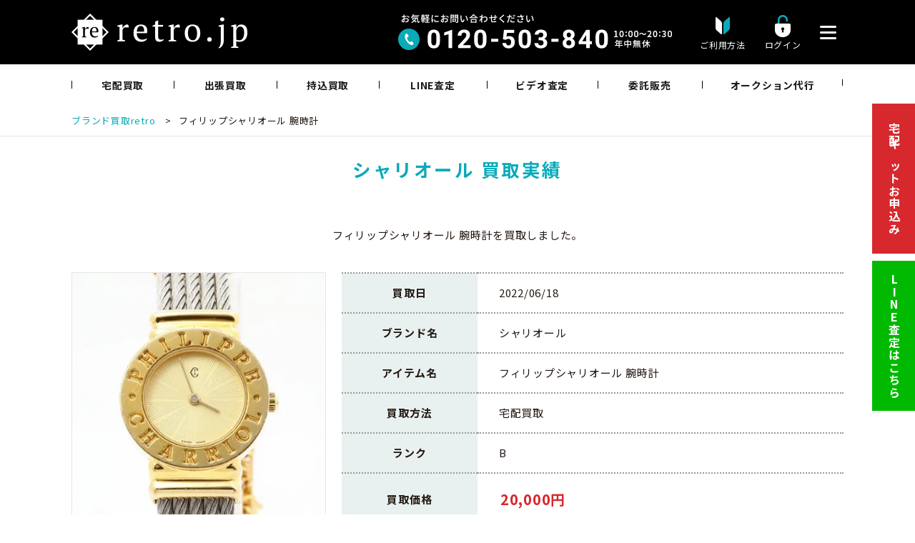

--- FILE ---
content_type: text/html; charset=UTF-8
request_url: https://itaku.retro.jp/results/%E3%83%95%E3%82%A3%E3%83%AA%E3%83%83%E3%83%97%E3%82%B7%E3%83%A3%E3%83%AA%E3%82%AA%E3%83%BC%E3%83%AB-%E8%85%95%E6%99%82%E8%A8%88/
body_size: 19408
content:
<!DOCTYPE HTML><html lang="ja" prefix="og: http://ogp.me/ns#"><head><meta charset="UTF-8"><title>フィリップシャリオール 腕時計 retro買取実績</title> <noscript data-wpr-hosted-gf-parameters=""></noscript><meta name="viewport" content="width=device-width,initial-scale=1.0,minimum-scale=1.0"><link rel="stylesheet" media="print" onload="this.onload=null;this.media='all';" id="ao_optimized_gfonts" href="https://fonts.googleapis.com/css?family=Noto+Sans+JP:400,700%7CNoto+Sans+JP:400,700%7CNoto+Sans+JP:400,700&amp;display=swap"><link rel="icon" href="/wp/wp-content/themes/xeory_extension_child/favicon.ico" type="image/vnd.microsoft.icon"><style>img:is([sizes="auto" i], [sizes^="auto," i]) { contain-intrinsic-size: 3000px 1500px }</style> <script>var ajaxurl = 'https://itaku.retro.jp/wp/wp-admin/admin-ajax.php';</script> <meta name="keywords" content="シャリオール買取" /><meta name="description" content="シャリオールの時計を高額で買取します！定番、人気モデルを強化買取。事前にLINE写真査定で買取価格をお伝えできます。宅配キットは全国送料無料。高く売りたい方は委託販売も可能です。" /><meta name="robots" content="index" /><meta property="og:title" content="フィリップシャリオール 腕時計" /><meta property="og:type" content="article" /><meta property="og:description" content="シャリオールの時計を高額で買取します！定番、人気モデルを強化買取。事前にLINE写真査定で買取価格をお伝えできます。宅配キットは全国送料無料。高く売りたい方は委託販売も可能です。" /><meta property="og:url" content="https://itaku.retro.jp/results/%e3%83%95%e3%82%a3%e3%83%aa%e3%83%83%e3%83%97%e3%82%b7%e3%83%a3%e3%83%aa%e3%82%aa%e3%83%bc%e3%83%ab-%e8%85%95%e6%99%82%e8%a8%88/" /><meta property="og:image" content="" /><meta property="og:locale" content="ja_JP" /><meta property="og:site_name" content="ブランド品の買取・委託販売 retro【レトロ】" /><link href="https://plus.google.com/" rel="publisher" /><meta name="robots" content="follow, index, max-snippet:-1, max-video-preview:-1, max-image-preview:large"/><link rel="canonical" href="https://itaku.retro.jp/results/%e3%83%95%e3%82%a3%e3%83%aa%e3%83%83%e3%83%97%e3%82%b7%e3%83%a3%e3%83%aa%e3%82%aa%e3%83%bc%e3%83%ab-%e8%85%95%e6%99%82%e8%a8%88/" /><meta property="og:locale" content="ja_JP" /><meta property="og:type" content="article" /><meta property="og:title" content="フィリップシャリオール 腕時計 | 2022年6月18日 retro買取価格実績" /><meta property="og:url" content="https://itaku.retro.jp/results/%e3%83%95%e3%82%a3%e3%83%aa%e3%83%83%e3%83%97%e3%82%b7%e3%83%a3%e3%83%aa%e3%82%aa%e3%83%bc%e3%83%ab-%e8%85%95%e6%99%82%e8%a8%88/" /><meta property="og:site_name" content="ブランド品の買取・委託販売 retro【レトロ】" /><meta property="article:publisher" content="https://www.facebook.com/wwwretrojp/" /><meta property="article:author" content="https://www.facebook.com/satorut1/" /><meta property="og:updated_time" content="2024-10-08T18:23:10+09:00" /><meta property="og:image" content="https://itaku.retro.jp/wp/wp-content/uploads/2023/11/ogp_3.jpg" /><meta property="og:image:secure_url" content="https://itaku.retro.jp/wp/wp-content/uploads/2023/11/ogp_3.jpg" /><meta property="og:image:width" content="1200" /><meta property="og:image:height" content="630" /><meta property="og:image:alt" content="フィリップシャリオール 腕時計" /><meta property="og:image:type" content="image/jpeg" /><meta property="article:published_time" content="2022-06-18T11:49:28+09:00" /><meta property="article:modified_time" content="2024-10-08T18:23:10+09:00" /><meta name="twitter:card" content="summary_large_image" /><meta name="twitter:title" content="フィリップシャリオール 腕時計 | 2022年6月18日 retro買取価格実績" /><meta name="twitter:site" content="@wwwretrojp" /><meta name="twitter:creator" content="@wwwretrojp" /><meta name="twitter:image" content="https://itaku.retro.jp/wp/wp-content/uploads/2023/11/ogp_3.jpg" /> <script type="application/ld+json" class="rank-math-schema">{"@context":"https://schema.org","@graph":[{"@type":"Place","@id":"https://itaku.retro.jp/#place","geo":{"@type":"GeoCoordinates","latitude":"35.66111039291133","longitude":" 139.7077757797311"},"hasMap":"https://www.google.com/maps/search/?api=1&amp;query=35.66111039291133, 139.7077757797311","address":{"@type":"PostalAddress","streetAddress":"2-1-12 VORT AOYAMA2 6F","addressLocality":"\u6e0b\u8c37\u533a\u6e0b\u8c37","addressRegion":"\u6771\u4eac\u90fd","postalCode":"150-0002","addressCountry":"\u65e5\u672c"}},{"@type":["RecyclingCenter","Organization"],"@id":"https://itaku.retro.jp/#organization","name":"\u30d6\u30e9\u30f3\u30c9\u54c1\u306e\u8cb7\u53d6\u30fb\u59d4\u8a17\u8ca9\u58f2 retro\u3010\u30ec\u30c8\u30ed\u3011","url":"https://itaku.retro.jp","sameAs":["https://www.facebook.com/wwwretrojp/","https://twitter.com/wwwretrojp","retro\u306f\u30d6\u30e9\u30f3\u30c9\u54c1\u306e\u8cb7\u53d6\u30fb\u59d4\u8a17\u8ca9\u58f2\u3092\u884c\u3063\u3066\u3044\u308b\u30ea\u30e6\u30fc\u30b9\u4f01\u696d\u3067\u3059\u3002\u30b7\u30e3\u30cd\u30eb\u3001\u30a8\u30eb\u30e1\u30b9\u3001\u30eb\u30a4\u30f4\u30a3\u30c8\u30f3\u306a\u3069\u30d6\u30e9\u30f3\u30c9\u306e\u30d0\u30c3\u30b0\u30fb\u6d0b\u670d\u3092\u65e5\u672c\u5168\u56fd\u304b\u3089\u8cb7\u53d6\u3057\u3066\u8ca9\u58f2\u3057\u3066\u3044\u307e\u3059\u3002"],"address":{"@type":"PostalAddress","streetAddress":"2-1-12 VORT AOYAMA2 6F","addressLocality":"\u6e0b\u8c37\u533a\u6e0b\u8c37","addressRegion":"\u6771\u4eac\u90fd","postalCode":"150-0002","addressCountry":"\u65e5\u672c"},"logo":{"@type":"ImageObject","@id":"https://itaku.retro.jp/#logo","url":"https://itaku.retro.jp/wp/wp-content/uploads/2023/11/retro_logo_site.png","contentUrl":"https://itaku.retro.jp/wp/wp-content/uploads/2023/11/retro_logo_site.png","caption":"\u30d6\u30e9\u30f3\u30c9\u54c1\u306e\u8cb7\u53d6\u30fb\u59d4\u8a17\u8ca9\u58f2 retro\u3010\u30ec\u30c8\u30ed\u3011","inLanguage":"ja","width":"400","height":"400"},"openingHours":["Monday,Tuesday,Wednesday,Thursday,Friday,Saturday,Sunday 10:00-20:30"],"location":{"@id":"https://itaku.retro.jp/#place"},"image":{"@id":"https://itaku.retro.jp/#logo"},"telephone":"0120-503-840"},{"@type":"WebSite","@id":"https://itaku.retro.jp/#website","url":"https://itaku.retro.jp","name":"\u30d6\u30e9\u30f3\u30c9\u54c1\u306e\u8cb7\u53d6\u30fb\u59d4\u8a17\u8ca9\u58f2 retro\u3010\u30ec\u30c8\u30ed\u3011","alternateName":"retro","publisher":{"@id":"https://itaku.retro.jp/#organization"},"inLanguage":"ja"},{"@type":"ImageObject","@id":"https://itaku.retro.jp/wp/wp-content/uploads/2023/11/ogp_3.jpg","url":"https://itaku.retro.jp/wp/wp-content/uploads/2023/11/ogp_3.jpg","width":"1200","height":"630","inLanguage":"ja"},{"@type":"WebPage","@id":"https://itaku.retro.jp/results/%e3%83%95%e3%82%a3%e3%83%aa%e3%83%83%e3%83%97%e3%82%b7%e3%83%a3%e3%83%aa%e3%82%aa%e3%83%bc%e3%83%ab-%e8%85%95%e6%99%82%e8%a8%88/#webpage","url":"https://itaku.retro.jp/results/%e3%83%95%e3%82%a3%e3%83%aa%e3%83%83%e3%83%97%e3%82%b7%e3%83%a3%e3%83%aa%e3%82%aa%e3%83%bc%e3%83%ab-%e8%85%95%e6%99%82%e8%a8%88/","name":"\u30d5\u30a3\u30ea\u30c3\u30d7\u30b7\u30e3\u30ea\u30aa\u30fc\u30eb \u8155\u6642\u8a08 | 2022\u5e746\u670818\u65e5 retro\u8cb7\u53d6\u4fa1\u683c\u5b9f\u7e3e","datePublished":"2022-06-18T11:49:28+09:00","dateModified":"2024-10-08T18:23:10+09:00","isPartOf":{"@id":"https://itaku.retro.jp/#website"},"primaryImageOfPage":{"@id":"https://itaku.retro.jp/wp/wp-content/uploads/2023/11/ogp_3.jpg"},"inLanguage":"ja"},{"@type":"Person","@id":"https://itaku.retro.jp/author/itakukaitori/","name":"itakukaitori","url":"https://itaku.retro.jp/author/itakukaitori/","image":{"@type":"ImageObject","@id":"https://secure.gravatar.com/avatar/671ee1ce76b2c59df61c36b5590577bf?s=96&amp;d=blank&amp;r=g","url":"https://secure.gravatar.com/avatar/671ee1ce76b2c59df61c36b5590577bf?s=96&amp;d=blank&amp;r=g","caption":"itakukaitori","inLanguage":"ja"},"worksFor":{"@id":"https://itaku.retro.jp/#organization"}},{"@type":"Article","headline":"\u30d5\u30a3\u30ea\u30c3\u30d7\u30b7\u30e3\u30ea\u30aa\u30fc\u30eb \u8155\u6642\u8a08 | 2022\u5e746\u670818\u65e5 retro\u8cb7\u53d6\u4fa1\u683c\u5b9f\u7e3e","datePublished":"2022-06-18T11:49:28+09:00","dateModified":"2024-10-08T18:23:10+09:00","author":{"@id":"https://itaku.retro.jp/author/itakukaitori/","name":"itakukaitori"},"publisher":{"@id":"https://itaku.retro.jp/#organization"},"name":"\u30d5\u30a3\u30ea\u30c3\u30d7\u30b7\u30e3\u30ea\u30aa\u30fc\u30eb \u8155\u6642\u8a08 | 2022\u5e746\u670818\u65e5 retro\u8cb7\u53d6\u4fa1\u683c\u5b9f\u7e3e","@id":"https://itaku.retro.jp/results/%e3%83%95%e3%82%a3%e3%83%aa%e3%83%83%e3%83%97%e3%82%b7%e3%83%a3%e3%83%aa%e3%82%aa%e3%83%bc%e3%83%ab-%e8%85%95%e6%99%82%e8%a8%88/#richSnippet","isPartOf":{"@id":"https://itaku.retro.jp/results/%e3%83%95%e3%82%a3%e3%83%aa%e3%83%83%e3%83%97%e3%82%b7%e3%83%a3%e3%83%aa%e3%82%aa%e3%83%bc%e3%83%ab-%e8%85%95%e6%99%82%e8%a8%88/#webpage"},"image":{"@id":"https://itaku.retro.jp/wp/wp-content/uploads/2023/11/ogp_3.jpg"},"inLanguage":"ja","mainEntityOfPage":{"@id":"https://itaku.retro.jp/results/%e3%83%95%e3%82%a3%e3%83%aa%e3%83%83%e3%83%97%e3%82%b7%e3%83%a3%e3%83%aa%e3%82%aa%e3%83%bc%e3%83%ab-%e8%85%95%e6%99%82%e8%a8%88/#webpage"}}]}</script> <link rel='dns-prefetch' href='//www.googletagmanager.com' /><link href='https://fonts.gstatic.com' crossorigin rel='preconnect' /><link rel='stylesheet' id='font-awesome-css' href='https://itaku.retro.jp/wp/wp-content/themes/xeory_extension/lib/css/font-awesome.min.css' type='text/css' media='all' /><link rel='stylesheet' id='base-css-css' href='https://itaku.retro.jp/wp/wp-content/cache/autoptimize/autoptimize_single_9c7c30ac951c9372522872822ef36a40.php' type='text/css' media='all' /><link rel='stylesheet' id='wp-block-library-css' href='https://itaku.retro.jp/wp/wp-includes/css/dist/block-library/style.min.css' type='text/css' media='all' /><style id='classic-theme-styles-inline-css' type='text/css'>/*! This file is auto-generated */
.wp-block-button__link{color:#fff;background-color:#32373c;border-radius:9999px;box-shadow:none;text-decoration:none;padding:calc(.667em + 2px) calc(1.333em + 2px);font-size:1.125em}.wp-block-file__button{background:#32373c;color:#fff;text-decoration:none}</style><style id='global-styles-inline-css' type='text/css'>:root{--wp--preset--aspect-ratio--square: 1;--wp--preset--aspect-ratio--4-3: 4/3;--wp--preset--aspect-ratio--3-4: 3/4;--wp--preset--aspect-ratio--3-2: 3/2;--wp--preset--aspect-ratio--2-3: 2/3;--wp--preset--aspect-ratio--16-9: 16/9;--wp--preset--aspect-ratio--9-16: 9/16;--wp--preset--color--black: #000000;--wp--preset--color--cyan-bluish-gray: #abb8c3;--wp--preset--color--white: #ffffff;--wp--preset--color--pale-pink: #f78da7;--wp--preset--color--vivid-red: #cf2e2e;--wp--preset--color--luminous-vivid-orange: #ff6900;--wp--preset--color--luminous-vivid-amber: #fcb900;--wp--preset--color--light-green-cyan: #7bdcb5;--wp--preset--color--vivid-green-cyan: #00d084;--wp--preset--color--pale-cyan-blue: #8ed1fc;--wp--preset--color--vivid-cyan-blue: #0693e3;--wp--preset--color--vivid-purple: #9b51e0;--wp--preset--gradient--vivid-cyan-blue-to-vivid-purple: linear-gradient(135deg,rgba(6,147,227,1) 0%,rgb(155,81,224) 100%);--wp--preset--gradient--light-green-cyan-to-vivid-green-cyan: linear-gradient(135deg,rgb(122,220,180) 0%,rgb(0,208,130) 100%);--wp--preset--gradient--luminous-vivid-amber-to-luminous-vivid-orange: linear-gradient(135deg,rgba(252,185,0,1) 0%,rgba(255,105,0,1) 100%);--wp--preset--gradient--luminous-vivid-orange-to-vivid-red: linear-gradient(135deg,rgba(255,105,0,1) 0%,rgb(207,46,46) 100%);--wp--preset--gradient--very-light-gray-to-cyan-bluish-gray: linear-gradient(135deg,rgb(238,238,238) 0%,rgb(169,184,195) 100%);--wp--preset--gradient--cool-to-warm-spectrum: linear-gradient(135deg,rgb(74,234,220) 0%,rgb(151,120,209) 20%,rgb(207,42,186) 40%,rgb(238,44,130) 60%,rgb(251,105,98) 80%,rgb(254,248,76) 100%);--wp--preset--gradient--blush-light-purple: linear-gradient(135deg,rgb(255,206,236) 0%,rgb(152,150,240) 100%);--wp--preset--gradient--blush-bordeaux: linear-gradient(135deg,rgb(254,205,165) 0%,rgb(254,45,45) 50%,rgb(107,0,62) 100%);--wp--preset--gradient--luminous-dusk: linear-gradient(135deg,rgb(255,203,112) 0%,rgb(199,81,192) 50%,rgb(65,88,208) 100%);--wp--preset--gradient--pale-ocean: linear-gradient(135deg,rgb(255,245,203) 0%,rgb(182,227,212) 50%,rgb(51,167,181) 100%);--wp--preset--gradient--electric-grass: linear-gradient(135deg,rgb(202,248,128) 0%,rgb(113,206,126) 100%);--wp--preset--gradient--midnight: linear-gradient(135deg,rgb(2,3,129) 0%,rgb(40,116,252) 100%);--wp--preset--font-size--small: 13px;--wp--preset--font-size--medium: 20px;--wp--preset--font-size--large: 36px;--wp--preset--font-size--x-large: 42px;--wp--preset--spacing--20: 0.44rem;--wp--preset--spacing--30: 0.67rem;--wp--preset--spacing--40: 1rem;--wp--preset--spacing--50: 1.5rem;--wp--preset--spacing--60: 2.25rem;--wp--preset--spacing--70: 3.38rem;--wp--preset--spacing--80: 5.06rem;--wp--preset--shadow--natural: 6px 6px 9px rgba(0, 0, 0, 0.2);--wp--preset--shadow--deep: 12px 12px 50px rgba(0, 0, 0, 0.4);--wp--preset--shadow--sharp: 6px 6px 0px rgba(0, 0, 0, 0.2);--wp--preset--shadow--outlined: 6px 6px 0px -3px rgba(255, 255, 255, 1), 6px 6px rgba(0, 0, 0, 1);--wp--preset--shadow--crisp: 6px 6px 0px rgba(0, 0, 0, 1);}:where(.is-layout-flex){gap: 0.5em;}:where(.is-layout-grid){gap: 0.5em;}body .is-layout-flex{display: flex;}.is-layout-flex{flex-wrap: wrap;align-items: center;}.is-layout-flex > :is(*, div){margin: 0;}body .is-layout-grid{display: grid;}.is-layout-grid > :is(*, div){margin: 0;}:where(.wp-block-columns.is-layout-flex){gap: 2em;}:where(.wp-block-columns.is-layout-grid){gap: 2em;}:where(.wp-block-post-template.is-layout-flex){gap: 1.25em;}:where(.wp-block-post-template.is-layout-grid){gap: 1.25em;}.has-black-color{color: var(--wp--preset--color--black) !important;}.has-cyan-bluish-gray-color{color: var(--wp--preset--color--cyan-bluish-gray) !important;}.has-white-color{color: var(--wp--preset--color--white) !important;}.has-pale-pink-color{color: var(--wp--preset--color--pale-pink) !important;}.has-vivid-red-color{color: var(--wp--preset--color--vivid-red) !important;}.has-luminous-vivid-orange-color{color: var(--wp--preset--color--luminous-vivid-orange) !important;}.has-luminous-vivid-amber-color{color: var(--wp--preset--color--luminous-vivid-amber) !important;}.has-light-green-cyan-color{color: var(--wp--preset--color--light-green-cyan) !important;}.has-vivid-green-cyan-color{color: var(--wp--preset--color--vivid-green-cyan) !important;}.has-pale-cyan-blue-color{color: var(--wp--preset--color--pale-cyan-blue) !important;}.has-vivid-cyan-blue-color{color: var(--wp--preset--color--vivid-cyan-blue) !important;}.has-vivid-purple-color{color: var(--wp--preset--color--vivid-purple) !important;}.has-black-background-color{background-color: var(--wp--preset--color--black) !important;}.has-cyan-bluish-gray-background-color{background-color: var(--wp--preset--color--cyan-bluish-gray) !important;}.has-white-background-color{background-color: var(--wp--preset--color--white) !important;}.has-pale-pink-background-color{background-color: var(--wp--preset--color--pale-pink) !important;}.has-vivid-red-background-color{background-color: var(--wp--preset--color--vivid-red) !important;}.has-luminous-vivid-orange-background-color{background-color: var(--wp--preset--color--luminous-vivid-orange) !important;}.has-luminous-vivid-amber-background-color{background-color: var(--wp--preset--color--luminous-vivid-amber) !important;}.has-light-green-cyan-background-color{background-color: var(--wp--preset--color--light-green-cyan) !important;}.has-vivid-green-cyan-background-color{background-color: var(--wp--preset--color--vivid-green-cyan) !important;}.has-pale-cyan-blue-background-color{background-color: var(--wp--preset--color--pale-cyan-blue) !important;}.has-vivid-cyan-blue-background-color{background-color: var(--wp--preset--color--vivid-cyan-blue) !important;}.has-vivid-purple-background-color{background-color: var(--wp--preset--color--vivid-purple) !important;}.has-black-border-color{border-color: var(--wp--preset--color--black) !important;}.has-cyan-bluish-gray-border-color{border-color: var(--wp--preset--color--cyan-bluish-gray) !important;}.has-white-border-color{border-color: var(--wp--preset--color--white) !important;}.has-pale-pink-border-color{border-color: var(--wp--preset--color--pale-pink) !important;}.has-vivid-red-border-color{border-color: var(--wp--preset--color--vivid-red) !important;}.has-luminous-vivid-orange-border-color{border-color: var(--wp--preset--color--luminous-vivid-orange) !important;}.has-luminous-vivid-amber-border-color{border-color: var(--wp--preset--color--luminous-vivid-amber) !important;}.has-light-green-cyan-border-color{border-color: var(--wp--preset--color--light-green-cyan) !important;}.has-vivid-green-cyan-border-color{border-color: var(--wp--preset--color--vivid-green-cyan) !important;}.has-pale-cyan-blue-border-color{border-color: var(--wp--preset--color--pale-cyan-blue) !important;}.has-vivid-cyan-blue-border-color{border-color: var(--wp--preset--color--vivid-cyan-blue) !important;}.has-vivid-purple-border-color{border-color: var(--wp--preset--color--vivid-purple) !important;}.has-vivid-cyan-blue-to-vivid-purple-gradient-background{background: var(--wp--preset--gradient--vivid-cyan-blue-to-vivid-purple) !important;}.has-light-green-cyan-to-vivid-green-cyan-gradient-background{background: var(--wp--preset--gradient--light-green-cyan-to-vivid-green-cyan) !important;}.has-luminous-vivid-amber-to-luminous-vivid-orange-gradient-background{background: var(--wp--preset--gradient--luminous-vivid-amber-to-luminous-vivid-orange) !important;}.has-luminous-vivid-orange-to-vivid-red-gradient-background{background: var(--wp--preset--gradient--luminous-vivid-orange-to-vivid-red) !important;}.has-very-light-gray-to-cyan-bluish-gray-gradient-background{background: var(--wp--preset--gradient--very-light-gray-to-cyan-bluish-gray) !important;}.has-cool-to-warm-spectrum-gradient-background{background: var(--wp--preset--gradient--cool-to-warm-spectrum) !important;}.has-blush-light-purple-gradient-background{background: var(--wp--preset--gradient--blush-light-purple) !important;}.has-blush-bordeaux-gradient-background{background: var(--wp--preset--gradient--blush-bordeaux) !important;}.has-luminous-dusk-gradient-background{background: var(--wp--preset--gradient--luminous-dusk) !important;}.has-pale-ocean-gradient-background{background: var(--wp--preset--gradient--pale-ocean) !important;}.has-electric-grass-gradient-background{background: var(--wp--preset--gradient--electric-grass) !important;}.has-midnight-gradient-background{background: var(--wp--preset--gradient--midnight) !important;}.has-small-font-size{font-size: var(--wp--preset--font-size--small) !important;}.has-medium-font-size{font-size: var(--wp--preset--font-size--medium) !important;}.has-large-font-size{font-size: var(--wp--preset--font-size--large) !important;}.has-x-large-font-size{font-size: var(--wp--preset--font-size--x-large) !important;}
:where(.wp-block-post-template.is-layout-flex){gap: 1.25em;}:where(.wp-block-post-template.is-layout-grid){gap: 1.25em;}
:where(.wp-block-columns.is-layout-flex){gap: 2em;}:where(.wp-block-columns.is-layout-grid){gap: 2em;}
:root :where(.wp-block-pullquote){font-size: 1.5em;line-height: 1.6;}</style><link rel='stylesheet' id='contact-form-7-css' href='https://itaku.retro.jp/wp/wp-content/cache/autoptimize/autoptimize_single_a2e915fb21387a23a3578cb1b2b5a724.php' type='text/css' media='all' /><link rel='stylesheet' id='toc-screen-css' href='https://itaku.retro.jp/wp/wp-content/plugins/table-of-contents-plus/screen.min.css' type='text/css' media='all' /><link rel='stylesheet' id='parent-style-css' href='https://itaku.retro.jp/wp/wp-content/cache/autoptimize/autoptimize_single_ef6dc5872192fa7302c8a81e3c02d23b.php' type='text/css' media='all' /><link rel='stylesheet' id='child-style-common-plus-css' href='https://itaku.retro.jp/wp/wp-content/cache/autoptimize/autoptimize_single_39481d44830e82a85f3e58941d0157d1.php' type='text/css' media='all' /><link rel='stylesheet' id='child-style-swiper-css' href='https://itaku.retro.jp/wp/wp-content/cache/autoptimize/autoptimize_single_519bc08681b1fe4a93369498e64745c1.php' type='text/css' media='all' /><link rel='stylesheet' id='child-style-design-plus-css' href='https://itaku.retro.jp/wp/wp-content/cache/autoptimize/autoptimize_single_228f00e03467dae50965d7943e70ffae.php' type='text/css' media='all' /><link rel='stylesheet' id='jquery-lazyloadxt-fadein-css-css' href='https://itaku.retro.jp/wp/wp-content/cache/autoptimize/autoptimize_single_ddcd1d88c11beddd0ee48d57062689a9.php' type='text/css' media='all' /><link rel='stylesheet' id='a3a3_lazy_load-css' href='//itaku.retro.jp/wp/wp-content/uploads/sass/a3_lazy_load.min.css' type='text/css' media='all' /> <script type="text/javascript" src="https://itaku.retro.jp/wp/wp-includes/js/jquery/jquery.min.js" id="jquery-core-js"></script>    <script type="text/javascript" id="google_gtagjs-js" async data-type="lazy" data-src="https://www.googletagmanager.com/gtag/js?id=G-0EXEWNVYL9"></script> <script type="text/javascript" id="google_gtagjs-js-after">window.dataLayer = window.dataLayer || [];function gtag(){dataLayer.push(arguments);}
gtag("set","linker",{"domains":["itaku.retro.jp"]});
gtag("js", new Date());
gtag("set", "developer_id.dZTNiMT", true);
gtag("config", "G-0EXEWNVYL9");
gtag("config", "AW-974752160");
 window._googlesitekit = window._googlesitekit || {}; window._googlesitekit.throttledEvents = []; window._googlesitekit.gtagEvent = (name, data) => { var key = JSON.stringify( { name, data } ); if ( !! window._googlesitekit.throttledEvents[ key ] ) { return; } window._googlesitekit.throttledEvents[ key ] = true; setTimeout( () => { delete window._googlesitekit.throttledEvents[ key ]; }, 5 ); gtag( "event", name, { ...data, event_source: "site-kit" } ); };</script> <link rel="https://api.w.org/" href="https://itaku.retro.jp/wp-json/" /><link rel="alternate" title="JSON" type="application/json" href="https://itaku.retro.jp/wp-json/wp/v2/results/28087" /><link rel='shortlink' href='https://itaku.retro.jp/?p=28087' /><link rel="alternate" title="oEmbed (JSON)" type="application/json+oembed" href="https://itaku.retro.jp/wp-json/oembed/1.0/embed?url=https%3A%2F%2Fitaku.retro.jp%2Fresults%2F%25e3%2583%2595%25e3%2582%25a3%25e3%2583%25aa%25e3%2583%2583%25e3%2583%2597%25e3%2582%25b7%25e3%2583%25a3%25e3%2583%25aa%25e3%2582%25aa%25e3%2583%25bc%25e3%2583%25ab-%25e8%2585%2595%25e6%2599%2582%25e8%25a8%2588%2F" /><link rel="alternate" title="oEmbed (XML)" type="text/xml+oembed" href="https://itaku.retro.jp/wp-json/oembed/1.0/embed?url=https%3A%2F%2Fitaku.retro.jp%2Fresults%2F%25e3%2583%2595%25e3%2582%25a3%25e3%2583%25aa%25e3%2583%2583%25e3%2583%2597%25e3%2582%25b7%25e3%2583%25a3%25e3%2583%25aa%25e3%2582%25aa%25e3%2583%25bc%25e3%2583%25ab-%25e8%2585%2595%25e6%2599%2582%25e8%25a8%2588%2F&#038;format=xml" /><meta name="generator" content="Site Kit by Google 1.168.0" /><meta name="ti-site-data" content="[base64]" /><link rel="canonical" href="https://itaku.retro.jp/results/%e3%83%95%e3%82%a3%e3%83%aa%e3%83%83%e3%83%97%e3%82%b7%e3%83%a3%e3%83%aa%e3%82%aa%e3%83%bc%e3%83%ab-%e8%85%95%e6%99%82%e8%a8%88/"><style type="text/css" id="xeory_extension-header-css"></style> <script src="https://cdnjs.cloudflare.com/ajax/libs/Swiper/3.4.1/js/swiper.min.js"></script> <link href="//ajax.googleapis.com/ajax/libs/jqueryui/1.12.1/themes/base/jquery-ui.css" rel="stylesheet" type="text/css" /> <script src="//ajax.googleapis.com/ajax/libs/jqueryui/1.12.1/jquery-ui.min.js"></script> <script>jQuery(function($){ //on document.ready
			$('#deliverydate').datepicker({dateFormat: 'yy-mm-dd',minDate:'+3d'});
			$('#preferredDate').datepicker({dateFormat: 'yy-mm-dd',minDate:'+4d'});
			$('#deliverydate1').datepicker({dateFormat: 'yy-mm-dd',minDate:'+1d'});
			$('#deliverydate2').datepicker({dateFormat: 'yy-mm-dd',minDate:'+1d'});
			$('#deliverydate3').datepicker({dateFormat: 'yy-mm-dd',minDate:'+1d'});
			$('#deliverydate4').datepicker({dateFormat: 'yy-mm-dd',minDate:new Date()});
			$('#deliverydate5').datepicker({dateFormat: 'yy-mm-dd',minDate:new Date()});
			$('#deliverydate6').datepicker({dateFormat: 'yy-mm-dd',minDate:new Date()});
			$('#today').datepicker({dateFormat: 'yy-mm-dd',minDate:'+1d'});
		})</script>    <script data-type="lazy" data-src="[data-uri]"></script> <meta name="author" content="retro">  <script src="https://link-ag.net/dist/p/l/index.js"></script> <meta name="generator" content="WP Rocket 3.20.3" data-wpr-features="wpr_preload_links wpr_desktop" /></head><body class="results-template-default single single-results postid-28087  default" itemschope="itemscope" itemtype="http://schema.org/WebPage"> <noscript><iframe src="https://www.googletagmanager.com/ns.html?id=GTM-NSKKX25"
height="0" width="0" style="display:none;visibility:hidden"></iframe></noscript>  <script>(function(){
var cats_gid=1;
var organic_cid="";
var can_organic_search="off";
var can_chatbot="off";
var cats_options={
lineFriendsFollow: {
useId: 1,
loginCallbackUrlDomain: "re.ac01.l-ad.net",
liffId: "2006500303-N12L5em4",
line_crm: {}
}
};
var a=document.createElement("script");
a.src="//re.ac01.l-ad.net/ck/p1f77dQ0f617afd4/cookie.js";
// a.src="//re.ac01.l-ad.net/ck/p1f77dQ0f617afd4/group.js";
a.id="ck_p1f77dQ0f617afd4"; 
a.addEventListener("load",function(){CATS_GroupCreate(cats_gid,"p1f77dQ0f617afd4", organic_cid, can_organic_search, can_chatbot, cats_options);});
document.body.appendChild(a);
})();</script> <div data-rocket-location-hash="779e49681e4bced73d8f889ac2d96935" class="page-wrapper"><div data-rocket-location-hash="983c4f43193415271e04116a9a348181" id="fb-root"></div> <script data-type="lazy" data-src="[data-uri]"></script> <input type="checkbox" id="header-contents_search" name="head_1" value=""><header data-rocket-location-hash="ff030ed6f48890b4e648a7a23a521340" id="header" role="banner" itemscope="itemscope" itemtype="http://schema.org/WPHeader"><div data-rocket-location-hash="d42405001c8bbd83da20bc48b26ac0f8" class="header_inner"><div class="wrap clearfix"><p id="logo"  itemprop="headline"> <a href="https://itaku.retro.jp"> <img src="https://itaku.retro.jp/wp/wp-content/uploads/img/common/logo_main.png" alt="retro" /> </a></p><div class="header-contents"><div class="contact-tel"><img src="https://itaku.retro.jp/wp/wp-content/uploads/img/common/header-contact-tel.png" width="384" height="50" alt="0120-503-840" /></div> <a class="header-contents_guide" href="/guide/"><p>ご利用方法</p></a> <a class="header-contents_login" href="https://consign.retro.jp/mypage/login?ReturnUrl=%2f" target="_blank"><p>ログイン</p></a><div class="header-nav-btn"> <a href="./#modal"> <img src="https://itaku.retro.jp/wp/wp-content/uploads/img/common/i-menu.png" width="23" height="19" alt="メニュー" /> </a></div></div></div></div><div data-rocket-location-hash="d1c4f3db8a895df66cbae43c8a44b42a" id="header-gnav-area"><nav id="gnav" class="wrap" role="navigation" itemscope="itemscope" itemtype="http://scheme.org/SiteNavigationElement"><div id="gnav-container" class="gnav-container"><ul id="gnav-ul" class="clearfix"><li id="menu-item-459" class="menu-item menu-item-type-post_type menu-item-object-page menu-item-459"><a href="https://itaku.retro.jp/form/">宅配買取</a></li><li id="menu-item-447" class="menu-item menu-item-type-post_type menu-item-object-page menu-item-447"><a href="https://itaku.retro.jp/form2/">出張買取</a></li><li id="menu-item-461" class="menu-item menu-item-type-post_type menu-item-object-page menu-item-461"><a href="https://itaku.retro.jp/form3/">持込買取</a></li><li id="menu-item-629" class="menu-item menu-item-type-post_type menu-item-object-page menu-item-629"><a href="https://itaku.retro.jp/line_assessment/">LINE査定</a></li><li id="menu-item-630" class="menu-item menu-item-type-post_type menu-item-object-page menu-item-630"><a href="https://itaku.retro.jp/video/">ビデオ査定</a></li><li id="menu-item-722" class="menu-item menu-item-type-post_type menu-item-object-page menu-item-722 itaku"><a href="https://itaku.retro.jp/itaku/">委託販売</a></li><li id="menu-item-631" class="menu-item menu-item-type-post_type menu-item-object-page menu-item-631"><a href="https://itaku.retro.jp/auction/">オークション代行</a></li></ul></div></nav></div></header><div data-rocket-location-hash="6139e006d9317ca55b0a354f50a1a628" id="l-main-menu"><div data-rocket-location-hash="35f166bfe145e87e4540b751a4f12165" class="modal-wrapper" id="modal"> <a href="#close" class="modal-overlay"></a><div class="modal-window"><div class="modal-content wrap wrap-sp"><div class="l-sitemap"><div class="mod-tel-line"> <img class="logo-img" src="/wp/wp-content/themes/xeory_extension_child/img/common/tel-header-wh.png" width="545" height="41" alt="0120-503-840"/> <img class="logo-img-sp" src="/wp/wp-content/themes/xeory_extension_child/img/common/tel-footer-wh_sp.png" width="598" height="111" alt="0120-503-840"/> <a class="btn-wh i-mypage" href="https://consign.retro.jp/mypage/login?ReturnUrl=%2f" target="_blank">ログイン</a></div><div class="l-row l-row_fst"><div class="l-col"><div class="l-col-inner"> <input id="acd-check-menu_1" class="acd-check" type="checkbox" checked> <label class="acd-label ttl" for="acd-check-menu_1">選べる買取サービス</label><div class="acd-content"><ul class="mod-ft-li"><li><a href="/form/">宅配買取</a></li><li><a href="/form2/">出張買取</a></li><li><a href="/form3/">持込買取</a></li><li><a href="/form4/">バイク便買取</a></li></ul></div></div></div><div class="l-col"><div class="l-col-inner"> <input id="acd-check-menu_2" class="acd-check" type="checkbox" checked> <label class="acd-label ttl" for="acd-check-menu_2">かんたん事前査定サービス</label><div class="acd-content"><ul class="mod-ft-li"><li><a href="/line_assessment/">LINE査定</a></li><li><a href="/video/">ビデオ査定</a></li></ul></div></div></div><div class="l-col"><div class="l-col-inner"> <input id="acd-check-menu_3" class="acd-check" type="checkbox" checked> <label class="acd-label ttl" for="acd-check-menu_3">ご利用案内</label><div class="acd-content"><ul class="mod-ft-li"><li><a href="/company/">運営会社</a></li><li><a href="/product/">お取扱商品</a></li><li><a href="/guide/">ご利用方法</a></li><li><a href="/faq/">よくある質問</a></li><li><a href="/result/">買取実績</a></li><li><a href="/category/blog/">バイヤーブログ</a></li></ul></div></div></div></div></div><nav id="gnav-sp"><div data-rocket-location-hash="3c55991fe4802b500b2894ad322009ed" class="wrap"><div class="grid-wrap"><div id="header-cont-about" class="grid-3"></div></div></div></nav></div> <a href="#close" class="modal-close">×</a></div></div></div><div data-rocket-location-hash="5cdc1c3fa530b3881cf1164b6818497f" class="breadcrumb-area"><div class="wrap"><ol class="breadcrumb clearfix" itemscope itemtype="https://schema.org/BreadcrumbList" ><li itemscope itemtype="https://schema.org/ListItem" itemprop="itemListElement"><a itemprop="item" href="https://itaku.retro.jp"><span itemprop="name">ブランド買取retro</span></a><meta itemprop="position" content="1">　></li><li itemscope itemtype="https://schema.org/ListItem" itemprop="itemListElement"><span itemprop="name">フィリップシャリオール 腕時計</span><meta itemprop="position" content="2"></li></ol></div></div><div data-rocket-location-hash="4ae66bd4e7d6a5972f10cff250e6ff6c" id="content" class="%e3%83%95%e3%82%a3%e3%83%aa%e3%83%83%e3%83%97%e3%82%b7%e3%83%a3%e3%83%aa%e3%82%aa%e3%83%bc%e3%83%ab-%e8%85%95%e6%99%82%e8%a8%88"><div data-rocket-location-hash="e884770f093aa79c943827eea334afbe" class="l-fix-label pc"><div class="l-fix-label-btn label-btn-red"> <a href="./#kit" class="l-fix-label-btn_link"><span class="is-sp">宅配買取/無料配送キット</span>宅配キットお申込み</a></div><div class="l-fix-label-btn label-btn-LINE"> <a href="/line_assessment/" class="l-fix-label-btn_link"><span class="is-sp">まずは簡単LINE査定</span>LINE査定はこちら</a></div></div><div data-rocket-location-hash="90ccb7cbf54405fca9b19e7332d1b8a6" class="l-fix-label sp"><div class="l-fix-label-btn label-btn-red" style="width:50%;"> <a href="/kaitori-entryform/" class="l-fix-label-btn_link"><span class="is-sp">宅配買取/無料配送キット</span>宅配キットお申込み</a></div><div class="l-fix-label-btn label-btn-LINE" style="width:50%;"> <a href="/line_assessment/" class="l-fix-label-btn_link"><span class="is-sp">まずは簡単LINE査定</span>LINE査定はこちら</a></div></div><div data-rocket-location-hash="317fddfae10c4584d83809bcfb4bd82c" class="l-fix-label sp" style="display:none !important;"><div class="l-fix-label-btn label-btn-red"> <a href="/kaitori-entryform/" class="l-fix-label-btn_link"><span class="is-sp">宅配買取/無料配送キット</span>宅配キットのお申込みはこちら</a></div></div><div data-rocket-location-hash="6323926eb19e91d39d6bb721ccd6fd25" class="l-fix-label green sp" style="display:none !important;"><div class="l-fix-label-btn label-btn-red"> <a href="/kaitori-entryform/" class="l-fix-label-btn_link"> <span class="is-sp">宅配買取/無料配送キット</span>宅配キットのお申込みはこちら </a></div></div><div data-rocket-location-hash="733460aa06659e04f1f04884c39339fc" id="main"><div class="main-inner"><article>  <script type="application/ld+json">{
  "@context": "https://schema.org",
  "@type": "BreadcrumbList",
  "itemListElement": [{
    "@type": "ListItem",
    "position": 1,
    "name": "ブランド買取",
    "item": "https://itaku.retro.jp/"
  },{
    "@type": "ListItem",
    "position": 2,
    "name": "シャリオール 買取",
    "item": "https://itaku.retro.jp"
  },{
    "@type": "ListItem",
    "position": 3,
    "name": "フィリップシャリオール 腕時計買取"
  }]
}</script> <section class="bg-wh l-service item-data"><h2 class="ttl-m80">シャリオール 買取実績</h2><p class="txt txt_center">フィリップシャリオール 腕時計を買取しました。</p> <span class="h_40"></span><div class="wrap"><div class="l-service-area"><div class="l-row"><div class="cont_lef"> <img src="https://itaku.retro.jp/wp/wp-content/uploads/2022/07/158433.jpg" alt="フィリップシャリオール 腕時計"></div><div class="cont_rit"><table><tr><th><span>買取日</span></th><td>2022/06/18</td></tr><tr><th><span>ブランド名</span></th><td>シャリオール</td></tr><tr><th><span>アイテム名</span></th><td>フィリップシャリオール 腕時計</td></tr><tr><th><span>買取方法</span></th><td>宅配買取</td></tr><tr><th><span>ランク</span></th><td>B</td></tr><tr><th><span>買取価格</span></th><td> 20,000円</td></tr></table></div></div><div class="bottom_area"> <span class="h_80"></span> <a href="https://itaku.retro.jp/result/charriol/">#シャリオール 買取</a></div></div></div></section><section class="bg-wh l-service l-bnner"><div class="wrap"> <span class="h_60"></span> <a href="https://re.ac01.l-ad.net/cl/p1f77dQ0f617afd4/?bid=5b7c7cb6d92ac211"><img class="pc" src="/wp/wp-content/themes/xeory_extension_child/img/common/bnr-LINE-pc.png" alt="友達登録をして写真で送るだけ事前にLINE査定" /></a> <a href="https://re.ac01.l-ad.net/cl/p1f77dQ0f617afd4/?bid=5b7c7cb6d92ac211"><img class="spb" src="/wp/wp-content/themes/xeory_extension_child/img/bnr-LINE-btn.png" alt="友達登録をして写真で送るだけ事前にLINE査定" /></a></div></section><section class="bg-wh l-eff"><div class="wrap"><h3 class="ttl-m80">お試しください 高額買取できる<br class=sp>理由があります</h3><div class="wrap2"><h3 class="ttl-m80"><strong>全国のお客様に東京の高額な<br class="spb"/>買取価格でご案内しています！</strong></h3><div class="is-sp cont_rit"><p>レトロはハイブランドの洋服・バッグ・ジュエリーの取り扱いを得意としている買取会社です。東京都に登録されている古物業者として創業から約10年、法令を遵守し安心してご利用頂ける体制で運営しています。</p><ul><li><b>〇</b>スタッフの人柄に自信があります</li><li><b>〇</b>価格交渉できます</li><li><b>〇</b>早く丁寧に仕事します</li></ul></div></div><div class="l-row l-3col"><div class="l-col"><div class="l-col-inner i-eff_01"><h4 class="ttl-inner-col">事前に買取金額を<br class="pc"/>お見積り！</h4><p class="tx-inner-col">買取をご依頼頂く前にLINE査定、ビデオ査定で買取金額目安を見積りします。事前査定からバイヤーが担当し、実際の買取金額と差異がでないように努めています。</p></div></div><div class="l-col"><div class="l-col-inner i-eff_02"><h4 class="ttl-inner-col">最新の世界相場で<br/>高額買取を実現！</h4><p class="tx-inner-col">中国・タイ・インド・ドバイ・ヨーロッパ・アメリカなどバイヤーネットワーク多数。世界中の相場データを収集し、高い買取ができるように売り先を確保しています。</p> <span class="h_60 spb"></span></div></div><div class="l-col"><div class="l-col-inner i-eff_03"><h4 class="ttl-inner-col">システム管理で<br/>運営コスト削減！</h4><p class="tx-inner-col">お客様専用のマイページを発行し、査定内容確認から取引決定、履歴確認までシステム管理しています。可能な限り運用業務プロセスを自動化し、削減コストを買取金額に還元しています。</p></div></div></div><div class="wrap2"><h3 class="ttl-m80"><strong>さらに高く売りたい方に<br class="spb"/>委託販売をご提案</strong></h3><div class="cont_lef"> <img src="https://itaku.retro.jp/wp/wp-content/themes/xeory_extension_child/img/bland/img_bulad_11.png" alt=""></div><div class="cont_rit"><p>お客様の商品を買取せずにお預かりして販売する委託販売なら、買取より大幅に高額返金できます。さらにretroの委託販売は買取保証オプション付き。180日の委託期間中、最初に提示した買取金額でいつでもマイページにて買取変更できます。</p><ul><li>販売額50万以上 ： <b>90%</b></li><li>販売額30万以上～50万未満 ： <b>85%</b></li><li>販売額10万以上～30万未満 ： <b>80%</b></li><li>販売額5万以上～10万未満 ： <b>75%</b></li><li>販売額5万未満 ： <b>70%</b></li></ul><p>委託商品のお支払額は販売成立金額によって異なります。<br/>例：販売金額査定12万円～9万円でご了承いただきました場合、12万円で売れますと9万6000円のご返金、9万円で売れた場合は6万7500円のご返金となります。<br />査定時に買取金額と併せて委託販売金額案をご提案します。マイページで買取にするか委託にするかお選びいただけます。<br />※開始価格2万円未満の査定金額の場合、買取の方がお薦めと判断した場合、買取のみのご案内となります。</p></div></div></div></section> <span class="h_80"></span><section class="bg-wh l-bland bland_hoken"><div class="wrap wrap-sp"> <img class="shop-area-image" src="/wp/wp-content/uploads/2020/11/room.jpg" alt="店舗案内画像"/><div class="shop-area"><h2 class="ttl-item">お持ち込みも大歓迎！</h2><p class="shop-area01">査定料は一切かかりませんのでご安心ください。<br class="br-pc"> 商談スペースでは、お茶やコーヒーなどをご用意してお待ちしております。<br class="br-pc">お気軽にお立ち寄り下さい。心よりお待ちしております。</p><p class="shop-area02">(営業時間) 10:00～20:30</br>東京都渋谷2-1-12 VORT AOYAMA2 6階</p><div class="shop-area-link"> <a class="shop-link-area" href="https://outlook.office365.com/book/retroamp36023amp21462@retro.jp/"><label class="i-c-arw">来店時間を予約する＞</label></a></div></div></div></section> <span class="h_80"></span></article></div></div></div><footer data-rocket-location-hash="b19dcfa4d6031f1e36f230b24833eeba" id="footer"><div data-rocket-location-hash="bbee8d587c56187f31c35c0e574fa46e" class="footer-01"><div class="wrap"><div class="l-sitemap"><div class="mod-tel-line"> <img class="logo-img pc" src="/wp/wp-content/themes/xeory_extension_child/img/common/tel-footer-wh01.png" alt="0120-503-840"/> <a href="tel:0120-503-840" class="sp"><img class="logo-img sp" src="/wp/wp-content/themes/xeory_extension_child/img/common/tel-footer-wh_sp.png" alt="0120-503-840"/></a> <a class="btn-wh i-mypage" href="https://consign.retro.jp/mypage/login?ReturnUrl=%2f" target="_blank" rel="noopener noreferrer nofollow ugc"><label>マイページ</label></a></div><div class="l-row l-row_fst"><div class="l-col"><div class="l-col-inner"><h4 class="ttl pc">ご利用案内</h4> <input id="acd-check_anai" class="acd-check" type="checkbox"> <label class="acd-label f_menu spb" for="acd-check_anai">ご利用案内</label><div class="l-row l-row_scd acd-content"><div class="l-col"><div class="l-col-inner"><ul class="mod-ft-li"><li><a href="/company/">運営会社</a></li><li><a href="/product/">お取扱商品</a></li><li><a href="/guide/">ご利用方法</a></li><li><a href="/direct/">自宅の箱で直接<br class="sp_tab"/>送る方法</a></li><li><a href="/faq/">よくある質問</a></li><li><a href="/result/">買取実績</a></li></ul></div></div><div class="l-col"><div class="l-col-inner"><ul class="mod-ft-li"><li><a href="/fake/">偽物情報</a></li><li><a href="/contact/">お問い合わせ</a></li><li><a href="/rule/">利用規約</a></li><li><a href="/policy/">プライバシーポリシー</a></li><li><a href="https://corporate.retro.jp/recruit/" rel="noopener noreferrer nofollow ugc">スタッフ募集</a></li><li><a href="https://corporate.retro.jp/access/" rel="noopener noreferrer nofollow ugc">アクセス</a></li></ul></div></div></div></div></div><div class="l-col"><div class="l-col-inner"><h4 class="ttl pc">かんたん事前査定サービス</h4> <input id="acd-check_kantan" class="acd-check" type="checkbox"> <label class="acd-label f_menu spb" for="acd-check_kantan">かんたん事前査定サービス</label><ul class="mod-ft-li acd-content"><li><a href="/line_assessment/">LINE査定</a></li><li><a href="/video/">ビデオ査定</a></li></ul></div></div><div class="l-col"><div class="l-col-inner"><h4 class="ttl pc">選べる買取サービス</h4> <input id="acd-check_eraberu" class="acd-check" type="checkbox"> <label class="acd-label f_menu spb" for="acd-check_eraberu">選べる買取サービス</label><ul class="mod-ft-li acd-content"><li><a href="/form/">宅配買取</a></li><li><a href="/form2/">出張買取</a></li><li><a href="/form3/">持込買取</a></li><li><a href="/form4/">バイク便買取</a></li><li><a href="/itaku/">委託販売</a></li><li><a href="/auction/">オークション代行</a></li></ul></div></div><div class="l-col l-col-last"><div class="l-col-inner"><h4 class="ttl pc">バイヤーブログ</h4> <input id="acd-check_sarani" class="acd-check" type="checkbox"> <label class="acd-label f_menu spb" for="acd-check_sarani"><a href="/category/blog/">バイヤーブログ</a></label><ul class="mod-ft-li acd-content"><li><a href="/category/blog/price-up/">買取相場上昇中</a></li><li><a href="/category/blog/cleaning-blog/">クリーニング情報</a></li><li><a href="/category/blog/price-increase/">値上げまとめ</a></li><li><a href="/category/blog/authenticity-cheak/">真贋チェック</a></li><li><a href="/category/blog/metal-market-information/">貴金属相場情報</a></li></ul><ul class="mod-sns l-row pc"><li class="l-col-li"><a href="https://www.instagram.com/retro_jp_official/" target="_blank" rel="noopener noreferrer nofollow ugc"><img src="/wp/wp-content/themes/xeory_extension_child/img/common/i-insta.png" alt="instagram" /></a></li><li class="l-col-li"><a href="https://twitter.com/wwwretrojp?lang=ja" target="_blank" rel="noopener noreferrer nofollow ugc"><img src="/wp/wp-content/themes/xeory_extension_child/img/common/i-tw.png" alt="twitter" /></a></li><li class="l-col-li"><a href="https://www.facebook.com/wwwretrojp/" target="_blank" rel="noopener noreferrer nofollow ugc"><img src="/wp/wp-content/themes/xeory_extension_child/img/common/i-fb.png" alt="facebook" /></a></li><li class="l-col-li"><a href="https://www.youtube.com/c/retrojp/featured" target="_blank" rel="noopener noreferrer nofollow ugc"><img src="/wp/wp-content/themes/xeory_extension_child/img/common/i-yt.png" alt="Youtube" /></a></li><li class="l-col-li"><a href="https://www.tiktok.com/@retro.jp" target="_blank" rel="noopener noreferrer nofollow ugc"><img src="/wp/wp-content/themes/xeory_extension_child/img/common/tiktok_icon01.png" alt="tiktok" /></a></li></ul></div></div></div></div><div class="l-ft-acd"><div class="l-row"><div class="l-col"><div class="l-col-inner"><div class="l-acd-area ft-acd"> <input id="acd-check_category" class="acd-check" type="checkbox"> <label class="acd-label" for="acd-check_category">買取強化カテゴリ</label><div class="acd-content"><div class="l-column-ver"><ul class="l-column-ver-li"><li><a href="/vintage/">ブランドヴィンテージ</a></li><li><a href="/bag/">ブランドバッグ</a></li><li><a href="/wallet/">ブランド財布</a></li><li><a href="/old_clothes/">ブランド古着</a></li><li><a href="/shoes/">ブランド靴</a></li><li><a href="/watch/">時計</a></li><li><a href="/accessories/">アクセサリー</a></li><li><a href="/jewelry/">ブランドジュエリー</a></li><li><a href="/gem/">宝石</a></li><li><a href="/metal/">貴金属</a></li><li><a href="/camera/">カメラ</a></li><li><a href="/fountain_pen/">万年筆</a></li><li><a href="/lighter/">ライター・パイプ</a></li><li><a href="/tableware/">ブランド食器</a></li><li><a href="/brand_wat-junk/">壊れた時計</a></li><li><a href="/junk/">ボロボロブランド品</a></li></ul></div></div></div></div></div><div class="l-col"><div class="l-col-inner"><div class="l-acd-area ft-acd"> <input id="acd-check_bland" class="acd-check" type="checkbox"> <label class="acd-label" for="acd-check_bland">買取強化ブランド</label><div class="acd-content"><div class="l-column-ver"><ul class="l-column-ver-li"><li><a href="/brand_cha/">シャネル</a></li><li><a href="/brand_her/">エルメス</a></li><li><a href="/brand_lv/">ルイヴィトン</a></li><li><a href="/brand_dio/">ディオール</a></li><li><a href="/brand_guc/">グッチ</a></li><li><a href="/brand_prada/">プラダ</a></li><li><a href="/brand_tif/">ティファニー</a></li><li><a href="/brand_car/">カルティエ</a></li><li><a href="/brand_cel/">セリーヌ</a></li><li><a href="/brand_fen/">フェンディ</a></li><li><a href="/brand_sti/">ルブタン</a></li><li><a href="/brand_fox/">フォクシー</a></li><li><a href="/brand_bur/">バーバリー</a></li><li><a href="/brand_mon/">モンクレール</a></li><li><a href="/brand_loe/">ロエベ</a></li><li><a href="/brand_bot/">ボッテガヴェネタ</a></li><li><a href="/brand_sai/">サンローラン</a></li><li><a href="/brand_bal/">バレンシアガ</a></li></ul></div></div></div></div></div></div></div></div></div><div data-rocket-location-hash="0628688e4ed5e30e9b71e45c5de3f368" class="footer-info"><div class="wrap"><div id="footer-brand-area" class="row"><div class="footer-brand-logo"> <img src="https://itaku.retro.jp/wp/wp-content/uploads/img/common/logo_main.png" alt="retro" /></div><div class="footer-logo gr6"> ブランド品の買取・委託販売 retro【レトロ】</div><div class="footer-address gr6"></div></div><div id="footer-content-area" class="row"><p class="tx-address">株式会社retro<br class="sp"/><span class="pc">　</span>〒150-0002 東京都渋谷区渋谷2-1-12<br class="sp"/> VORT AOYAMA2 6F</p><p class="tx-license">東京都公安委員会許可第301121407816号<br class="sp"/><span class="pc"> ／ </span>宅建業免許番号 東京都知事（1）第102003号<br>公益社団法人 全日本不動産協会会員<br class="sp"/><span class="pc"> ／ </span>一般財団法人 日本自動車査定協会会員</p><div id="footer-list-area" class="gr6"><div class="row"><div id="footer-cont-content" class="gr4"><h4>ブログコンテンツ</h4><div id="footer-gnav-container" class="gnav-container"><ul id="footer-gnav-ul" class="clearfix"><li class="menu-item menu-item-type-post_type menu-item-object-page menu-item-459"><a href="https://itaku.retro.jp/form/">宅配買取</a></li><li class="menu-item menu-item-type-post_type menu-item-object-page menu-item-447"><a href="https://itaku.retro.jp/form2/">出張買取</a></li><li class="menu-item menu-item-type-post_type menu-item-object-page menu-item-461"><a href="https://itaku.retro.jp/form3/">持込買取</a></li><li class="menu-item menu-item-type-post_type menu-item-object-page menu-item-629"><a href="https://itaku.retro.jp/line_assessment/">LINE査定</a></li><li class="menu-item menu-item-type-post_type menu-item-object-page menu-item-630"><a href="https://itaku.retro.jp/video/">ビデオ査定</a></li><li class="menu-item menu-item-type-post_type menu-item-object-page menu-item-722 itaku"><a href="https://itaku.retro.jp/itaku/">委託販売</a></li><li class="menu-item menu-item-type-post_type menu-item-object-page menu-item-631"><a href="https://itaku.retro.jp/auction/">オークション代行</a></li></ul></div></div><div id="footer-cont-sns" class="gr4"><h4>ソーシャルメディア</h4><div id="footer-sns" class="sp-hide"><ul><li class="header-feedly"><a target="_blank" href="https://feedly.com/i/subscription/feed/https://itaku.retro.jp/feed/"><i class="fa fa-rss-square"></i>Feedly</a></li></ul></div></div></div></div><div class="gr6"><div class="row"></div></div></div></div></div><ul class="mod-sns spb"><li class="l-col-li"><a href="https://www.instagram.com/retro_jp_official/" rel="noopener noreferrer nofollow ugc"><img src="/wp/wp-content/themes/xeory_extension_child/img/common/i-insta.png" alt="instagram" /></a></li><li class="l-col-li"><a href="https://twitter.com/wwwretrojp?lang=ja" rel="noopener noreferrer nofollow ugc"><img src="/wp/wp-content/themes/xeory_extension_child/img/common/i-tw.png" alt="twitter" /></a></li><li class="l-col-li"><a href="https://www.facebook.com/wwwretrojp/" rel="noopener noreferrer nofollow ugc"><img src="/wp/wp-content/themes/xeory_extension_child/img/common/i-fb.png" alt="facebook" /></a></li><li class="l-col-li"><a href="https://www.youtube.com/c/retrojp/featured" rel="noopener noreferrer nofollow ugc"><img src="/wp/wp-content/themes/xeory_extension_child/img/common/i-yt.png" alt="Youtube" /></a></li><li class="l-col-li"><a href="https://www.tiktok.com/@retro.jp" rel="noopener noreferrer nofollow ugc"><img src="/wp/wp-content/themes/xeory_extension_child/img/common/tiktok_icon01.png" alt="tiktok" /></a></li></ul><div data-rocket-location-hash="fdbfcd8deaf2802a1e80f6c025ec389e" class="footer-02"><div class="wrap"><p class="footer-copy"> Copyright &copy retro.jp. All rights reserved.</p></div></div></footer> <a href="#" class="pagetop"><span><i class="fa fa-angle-up"></i></span></a></div> <script>document.addEventListener( 'wpcf7mailsent', function( event ) {
  location = '/kaitori_thanks/';
}, false );</script><script src="https://apis.google.com/js/platform.js" async defer>{lang: 'ja'}</script><script type="text/javascript" id="contact-form-7-js-extra">var wpcf7 = {"apiSettings":{"root":"https:\/\/itaku.retro.jp\/wp-json\/contact-form-7\/v1","namespace":"contact-form-7\/v1"},"cached":"1"};</script> <script type="text/javascript" id="toc-front-js-extra">var tocplus = {"visibility_show":"\u8868\u793a\u3059\u308b","visibility_hide":"\u96a0\u3059","visibility_hide_by_default":"1","width":"Auto"};</script> <script type="text/javascript" id="rocket-browser-checker-js-after">"use strict";var _createClass=function(){function defineProperties(target,props){for(var i=0;i<props.length;i++){var descriptor=props[i];descriptor.enumerable=descriptor.enumerable||!1,descriptor.configurable=!0,"value"in descriptor&&(descriptor.writable=!0),Object.defineProperty(target,descriptor.key,descriptor)}}return function(Constructor,protoProps,staticProps){return protoProps&&defineProperties(Constructor.prototype,protoProps),staticProps&&defineProperties(Constructor,staticProps),Constructor}}();function _classCallCheck(instance,Constructor){if(!(instance instanceof Constructor))throw new TypeError("Cannot call a class as a function")}var RocketBrowserCompatibilityChecker=function(){function RocketBrowserCompatibilityChecker(options){_classCallCheck(this,RocketBrowserCompatibilityChecker),this.passiveSupported=!1,this._checkPassiveOption(this),this.options=!!this.passiveSupported&&options}return _createClass(RocketBrowserCompatibilityChecker,[{key:"_checkPassiveOption",value:function(self){try{var options={get passive(){return!(self.passiveSupported=!0)}};window.addEventListener("test",null,options),window.removeEventListener("test",null,options)}catch(err){self.passiveSupported=!1}}},{key:"initRequestIdleCallback",value:function(){!1 in window&&(window.requestIdleCallback=function(cb){var start=Date.now();return setTimeout(function(){cb({didTimeout:!1,timeRemaining:function(){return Math.max(0,50-(Date.now()-start))}})},1)}),!1 in window&&(window.cancelIdleCallback=function(id){return clearTimeout(id)})}},{key:"isDataSaverModeOn",value:function(){return"connection"in navigator&&!0===navigator.connection.saveData}},{key:"supportsLinkPrefetch",value:function(){var elem=document.createElement("link");return elem.relList&&elem.relList.supports&&elem.relList.supports("prefetch")&&window.IntersectionObserver&&"isIntersecting"in IntersectionObserverEntry.prototype}},{key:"isSlowConnection",value:function(){return"connection"in navigator&&"effectiveType"in navigator.connection&&("2g"===navigator.connection.effectiveType||"slow-2g"===navigator.connection.effectiveType)}}]),RocketBrowserCompatibilityChecker}();</script> <script type="text/javascript" id="rocket-preload-links-js-extra">var RocketPreloadLinksConfig = {"excludeUris":"\/top\/|\/line-kaitori\/|\/youtube-kaitori\/|\/kaitori_thanks\/|\/kaitori-entryform\/|\/kaitori-entryform_b\/|\/brand_lv\/|\/brand_lv-vintage\/|\/brand_guc\/|\/brand_fen\/|\/brand_cel\/|\/contact\/|\/form\/completion\/|\/line_assessment\/|\/kaitori-entryform-20049\/|\/fakes\/goyard_fake\/|\/brand_test\/|\/(?:.+\/)?feed(?:\/(?:.+\/?)?)?$|\/(?:.+\/)?embed\/|\/(index.php\/)?(.*)wp-json(\/.*|$)|\/refer\/|\/go\/|\/recommend\/|\/recommends\/","usesTrailingSlash":"1","imageExt":"jpg|jpeg|gif|png|tiff|bmp|webp|avif|pdf|doc|docx|xls|xlsx|php","fileExt":"jpg|jpeg|gif|png|tiff|bmp|webp|avif|pdf|doc|docx|xls|xlsx|php|html|htm","siteUrl":"https:\/\/itaku.retro.jp","onHoverDelay":"100","rateThrottle":"3"};</script> <script type="text/javascript" id="rocket-preload-links-js-after">(function() {
"use strict";var r="function"==typeof Symbol&&"symbol"==typeof Symbol.iterator?function(e){return typeof e}:function(e){return e&&"function"==typeof Symbol&&e.constructor===Symbol&&e!==Symbol.prototype?"symbol":typeof e},e=function(){function i(e,t){for(var n=0;n<t.length;n++){var i=t[n];i.enumerable=i.enumerable||!1,i.configurable=!0,"value"in i&&(i.writable=!0),Object.defineProperty(e,i.key,i)}}return function(e,t,n){return t&&i(e.prototype,t),n&&i(e,n),e}}();function i(e,t){if(!(e instanceof t))throw new TypeError("Cannot call a class as a function")}var t=function(){function n(e,t){i(this,n),this.browser=e,this.config=t,this.options=this.browser.options,this.prefetched=new Set,this.eventTime=null,this.threshold=1111,this.numOnHover=0}return e(n,[{key:"init",value:function(){!this.browser.supportsLinkPrefetch()||this.browser.isDataSaverModeOn()||this.browser.isSlowConnection()||(this.regex={excludeUris:RegExp(this.config.excludeUris,"i"),images:RegExp(".("+this.config.imageExt+")$","i"),fileExt:RegExp(".("+this.config.fileExt+")$","i")},this._initListeners(this))}},{key:"_initListeners",value:function(e){-1<this.config.onHoverDelay&&document.addEventListener("mouseover",e.listener.bind(e),e.listenerOptions),document.addEventListener("mousedown",e.listener.bind(e),e.listenerOptions),document.addEventListener("touchstart",e.listener.bind(e),e.listenerOptions)}},{key:"listener",value:function(e){var t=e.target.closest("a"),n=this._prepareUrl(t);if(null!==n)switch(e.type){case"mousedown":case"touchstart":this._addPrefetchLink(n);break;case"mouseover":this._earlyPrefetch(t,n,"mouseout")}}},{key:"_earlyPrefetch",value:function(t,e,n){var i=this,r=setTimeout(function(){if(r=null,0===i.numOnHover)setTimeout(function(){return i.numOnHover=0},1e3);else if(i.numOnHover>i.config.rateThrottle)return;i.numOnHover++,i._addPrefetchLink(e)},this.config.onHoverDelay);t.addEventListener(n,function e(){t.removeEventListener(n,e,{passive:!0}),null!==r&&(clearTimeout(r),r=null)},{passive:!0})}},{key:"_addPrefetchLink",value:function(i){return this.prefetched.add(i.href),new Promise(function(e,t){var n=document.createElement("link");n.rel="prefetch",n.href=i.href,n.onload=e,n.onerror=t,document.head.appendChild(n)}).catch(function(){})}},{key:"_prepareUrl",value:function(e){if(null===e||"object"!==(void 0===e?"undefined":r(e))||!1 in e||-1===["http:","https:"].indexOf(e.protocol))return null;var t=e.href.substring(0,this.config.siteUrl.length),n=this._getPathname(e.href,t),i={original:e.href,protocol:e.protocol,origin:t,pathname:n,href:t+n};return this._isLinkOk(i)?i:null}},{key:"_getPathname",value:function(e,t){var n=t?e.substring(this.config.siteUrl.length):e;return n.startsWith("/")||(n="/"+n),this._shouldAddTrailingSlash(n)?n+"/":n}},{key:"_shouldAddTrailingSlash",value:function(e){return this.config.usesTrailingSlash&&!e.endsWith("/")&&!this.regex.fileExt.test(e)}},{key:"_isLinkOk",value:function(e){return null!==e&&"object"===(void 0===e?"undefined":r(e))&&(!this.prefetched.has(e.href)&&e.origin===this.config.siteUrl&&-1===e.href.indexOf("?")&&-1===e.href.indexOf("#")&&!this.regex.excludeUris.test(e.href)&&!this.regex.images.test(e.href))}}],[{key:"run",value:function(){"undefined"!=typeof RocketPreloadLinksConfig&&new n(new RocketBrowserCompatibilityChecker({capture:!0,passive:!0}),RocketPreloadLinksConfig).init()}}]),n}();t.run();
}());</script> <script type="text/javascript" id="wp-postviews-cache-js-extra">var viewsCacheL10n = {"admin_ajax_url":"https:\/\/itaku.retro.jp\/wp\/wp-admin\/admin-ajax.php","post_id":"28087"};</script> <script type="text/javascript" id="jquery-lazyloadxt-js-extra">var a3_lazyload_params = {"apply_images":"1","apply_videos":"1"};</script> <script type="text/javascript" id="jquery-lazyloadxt-extend-js-extra">var a3_lazyload_extend_params = {"edgeY":"400","horizontal_container_classnames":""};</script> <script type="text/javascript" id="flying-scripts">const loadScriptsTimer=setTimeout(loadScripts,8*1000);const userInteractionEvents=['click', 'mousemove', 'keydown', 'touchstart', 'touchmove', 'wheel'];userInteractionEvents.forEach(function(event){window.addEventListener(event,triggerScriptLoader,{passive:!0})});function triggerScriptLoader(){loadScripts();clearTimeout(loadScriptsTimer);userInteractionEvents.forEach(function(event){window.removeEventListener(event,triggerScriptLoader,{passive:!0})})}
function loadScripts(){document.querySelectorAll("script[data-type='lazy']").forEach(function(elem){elem.setAttribute("src",elem.getAttribute("data-src"))})}</script>  <script>let mySwiper_bland_satei = new Swiper ('.swiper-container_bland_satei', {
			loop:false,
			slidesPerView: 1,
			spaceBetween: 2,
			nextButton: '.swiper-button-next_bland_satei',
			prevButton: '.swiper-button-prev_bland_satei',
			breakpoints: {
				991: {
					slidesPerView: 1,
					spaceBetween: 2
				},
				767: {
					slidesPerView: 1,
					grabCursor: true
				}
			}
		});

		var mySwiper_bland2 = new Swiper ('.swiper-container_bland_top1', {
			loop: true,
			autoplay: 5000,
			slidesPerView: 1,
			spaceBetween: 2,
			pagination: '.swiper-pagination_bland_top1',
			paginationClickable: true,
			breakpoints: {
				767: {
					slidesPerView: 1,
					grabCursor: true
				}
			},
		});

		var mySwiper_bland3 = new Swiper ('.swiper-container_bland_bottom', {
			loop: true,
			slidesPerView: 5,
			spaceBetween: 15,
			nextButton: '.swiper-button-next_bland_bottom',
			prevButton: '.swiper-button-prev_bland_bottom',
			breakpoints: {
				767: {
					slidesPerView: 1,
					spaceBetween: 0
				},
				767: {
					slidesPerView: 1,
					grabCursor: true
				}
			}
		});

		var mySwiper_bland4 = new Swiper ('.swiper-container_chart', {
			loop: false,
			slidesPerView: 1,
			spaceBetween: 2,
			nextButton: '.swiper-button-next_chart',
			prevButton: '.swiper-button-prev_chart',
			breakpoints: {
				991: {
					slidesPerView: 1,
					spaceBetween: 2
				},
				767: {
					slidesPerView: 1,
					grabCursor: true
				}
			}
		});


		var mySwiper_bland6 = new Swiper ('.swiper-container_bland', {
			loop: true,
			slidesPerView: 3,
  			spaceBetween: 15,
			nextButton: '.swiper-button-next_bland',
			prevButton: '.swiper-button-prev_bland',
			breakpoints: {
				767: {
					slidesPerView: 1,
					grabCursor: true
				}
			}
		});</script> <script>var swiper = undefined;
		var winW =  window.innerWidth;
		var swiperElement = document.getElementById("slider");
		var swiperWrapper = swiperElement.getElementsByClassName("swiper-wrapper_1");
		var swiperSlide = swiperElement.getElementsByClassName("swiper-slide_1");
		var options = {
			loop: true,
  			centeredSlides : true,
			pagination: '.swiper-pagination_1',
			nextButton: '.swiper-button-next_1',
			prevButton: '.swiper-button-prev_1',
			breakpoints: {
				768: {
					slidesPerView: 3,
				},
				767: {
					slidesPerView: 1.28,
				}
			}
		};
		function initSwiper() {
			if(swiperElement){
				var screenWidth = window.innerWidth;
				if(screenWidth < 768 && swiper == undefined) { 
					swiper = new Swiper('#slider', options);
				} else if (screenWidth > 768 && swiper != undefined) {
					swiper.destroy();
					swiper = undefined;
					for( var i=0;i<swiperWrapper.length; i++ ) {
						swiperWrapper[i].removeAttribute('style');
					}
					for( var i=0;i<swiperSlide.length; i++ ) {
						swiperSlide[i].removeAttribute('style');
					}
				}
			}
		}

		initSwiper();

		window.addEventListener('resize',initSwiper);

		var swiper2 = undefined;
		var winW =  window.innerWidth;
		var swiperElement2 = document.getElementById("slider2");
		var options = {
			loop: false,
  			centeredSlides : true,
			pagination: '.swiper-pagination2',
			nextButton: '.swiper-button-next2',
			prevButton: '.swiper-button-prev2',
			breakpoints: {
				768: {
					slidesPerView: 2,
					spaceBetween: 10
				},
				767: {
					slidesPerView: 1,
					spaceBetween: 0
				}
			}
		};
		function initSwiper2() {
			if(swiperElement2){
				var screenWidth = window.innerWidth;
				if(screenWidth < 768 && swiper2 == undefined) { 
					swiper2 = new Swiper('#slider2', options);
				} else if (screenWidth > 768 && swiper2 != undefined) {
					swiper2.destroy();
					swiper2 = undefined;
				}
			}
		}
		initSwiper2();
		window.addEventListener('resize',initSwiper2);

		var mySwiper_voice = new Swiper ('.swiper-container-voice', {
		})</script> <script>var mySwiper = new Swiper ('.swiper-container_auction', {
	  loop: true,
	  slidesPerView: 4,
	  spaceBetween: 20,
	  nextButton: '.swiper-button-next_auction',
	  prevButton: '.swiper-button-prev_auction',
	  breakpoints: {
		991: {
					slidesPerView: 3,
					spaceBetween: 20
				},
		767: {
		  centeredSlides : true,
		  slidesPerView: 1.64,
		  spaceBetween: 15
		}
	  }
	})</script>  <script>(function($){

$(function() {
	$("#header-fnav").hide();
  $("#header-fnav-area").hover(function(){
	$("#header-fnav").fadeIn('fast');
  }, function(){
	$("#header-fnav").fadeOut('fast');
  });
});


// グローバルナビ-サブメニュー
$(function(){
  $(".sub-menu").css('display', 'none');
  $("#gnav-ul li").hover(function(){
	$(this).children('ul').fadeIn('fast');
  }, function(){
	$(this).children('ul').fadeOut('fast');
  });
});

// トップページメインビジュアル
$(function(){
  h = $(window).height();
  hp = h * .3;
  $('#main_visual').css('height', h + 'px');
  $('#main_visual .wrap').css('padding-top', hp + 'px');
});

$(function(){
	if(window.innerWidth < 768) {
  h = $(window).height();
  hp = h * .2;
  $('#main_visual').css('height', h + 'px');
  $('#main_visual .wrap').css('padding-top', hp + 'px');
	}
});

// sp-nav
$(function(){
  var header_h = $('#header').height();
  $('#gnav-sp').hide();

	$(window).resize(function(){
	  var w = $(window).width();
	  var x = 991;
	  if (w >= x) {
		  $('#gnav-sp').hide();
	  }
  });

  $('#gnav-sp').css('top', header_h);
  $('#header-nav-btn a').click(function(){
	$('#gnav-sp').slideToggle();
	$('body').append('<p class="dummy"></p>');
  });
  $('body').on('click touchend', '.dummy', function() {
	$('#gnav-sp').slideUp();
	$('p.dummy').remove();
	return false;
  });
});

})(jQuery);</script>  <script>var rocket_beacon_data = {"ajax_url":"https:\/\/itaku.retro.jp\/wp\/wp-admin\/admin-ajax.php","nonce":"82ab9138d5","url":"https:\/\/itaku.retro.jp\/results\/%E3%83%95%E3%82%A3%E3%83%AA%E3%83%83%E3%83%97%E3%82%B7%E3%83%A3%E3%83%AA%E3%82%AA%E3%83%BC%E3%83%AB-%E8%85%95%E6%99%82%E8%A8%88","is_mobile":false,"width_threshold":1600,"height_threshold":700,"delay":500,"debug":null,"status":{"atf":true,"lrc":true,"preconnect_external_domain":true},"elements":"img, video, picture, p, main, div, li, svg, section, header, span","lrc_threshold":1800,"preconnect_external_domain_elements":["link","script","iframe"],"preconnect_external_domain_exclusions":["static.cloudflareinsights.com","rel=\"profile\"","rel=\"preconnect\"","rel=\"dns-prefetch\"","rel=\"icon\""]}</script><script defer src="https://itaku.retro.jp/wp/wp-content/cache/autoptimize/autoptimize_1c70cbfa34229be695a4b16604d7f6c6.php"></script></body></html>
<!-- This website is like a Rocket, isn't it? Performance optimized by WP Rocket. Learn more: https://wp-rocket.me - Debug: cached@1768875407 -->

--- FILE ---
content_type: text/html; charset=UTF-8
request_url: https://itaku.retro.jp/wp/wp-admin/admin-ajax.php
body_size: 1359
content:
{"tag":"\n\t\t\t<div class=\"l-col l-col-5\">\n\t\t\t\t<div class=\"l-market-area_col\">\n\t\t\t\t\t<img src=\"https:\/\/itaku.retro.jp\/wp\/wp-content\/uploads\/2026\/01\/FXY_Afternoon.jpg\" width=\"200\" height=\"200\" alt=\"\u30d5\u30a9\u30af\u30b7\u30fc 25\u5e74 Afternoon Tea \u30cb\u30c3\u30c8 \u30ef\u30f3\u30d4\u30fc\u30b9\">\n\t\t\t\t\t<h4 class=\"ttl-item\">45163 \u30d5\u30a9\u30af\u30b7\u30fc 25\u5e74 Afternoon Tea \u30cb\u30c3\u30c8 \u30ef\u30f3\u30d4\u30fc\u30b9<\/h4>\n\t\t\t\t\t<dl class=\"dl-guideline\">\n\t\t\t\t\t\t<dt>\u8cb7\u53d6\u76ee\u5b89<\/dt>\n\t\t\t\t\t\t<dd>\n\t\t\t\t\t\t\t<span><label>\u65b0\u54c1<\/label>40,000\u5186<\/span>\n\t\t\t\t\t\t\t<span><label>\u7f8e\u54c1<\/label>30,000\u5186<\/span>\n\t\t\t\t\t\t\t<span><label>\u4e2d\u53e4<\/label>22,000\u5186<\/span>\n\t\t\t\t\t\t<\/dd>\n\t\t\t\t\t<\/dl>\n\t\t\t\t<\/div>\n\t\t\t<\/div>\n\n\t\t\t<div class=\"l-col l-col-5\">\n\t\t\t\t<div class=\"l-market-area_col\">\n\t\t\t\t\t<img src=\"https:\/\/itaku.retro.jp\/wp\/wp-content\/uploads\/2026\/01\/FXYNY_PALOMA.jpg\" width=\"200\" height=\"200\" alt=\"\u30d5\u30a9\u30af\u30b7\u30fcNY 25\u5e74 PALOMA \u30c7\u30cb\u30e0\u30ef\u30f3\u30d4\u30fc\u30b9\">\n\t\t\t\t\t<h4 class=\"ttl-item\">44998 \u30d5\u30a9\u30af\u30b7\u30fcNY 25\u5e74 PALOMA \u30c7\u30cb\u30e0\u30ef\u30f3\u30d4\u30fc\u30b9<\/h4>\n\t\t\t\t\t<dl class=\"dl-guideline\">\n\t\t\t\t\t\t<dt>\u8cb7\u53d6\u76ee\u5b89<\/dt>\n\t\t\t\t\t\t<dd>\n\t\t\t\t\t\t\t<span><label>\u65b0\u54c1<\/label>25,000\u5186<\/span>\n\t\t\t\t\t\t\t<span><label>\u7f8e\u54c1<\/label>18,000\u5186<\/span>\n\t\t\t\t\t\t\t<span><label>\u4e2d\u53e4<\/label>12,000\u5186<\/span>\n\t\t\t\t\t\t<\/dd>\n\t\t\t\t\t<\/dl>\n\t\t\t\t<\/div>\n\t\t\t<\/div>\n\n\t\t\t<div class=\"l-col l-col-5\">\n\t\t\t\t<div class=\"l-market-area_col\">\n\t\t\t\t\t<img src=\"https:\/\/itaku.retro.jp\/wp\/wp-content\/uploads\/2026\/01\/FXYNY_Breeze.jpg\" width=\"200\" height=\"200\" alt=\"\u30d5\u30a9\u30af\u30b7\u30fcNY 25\u5e74 Breeze \u30ef\u30f3\u30d4\u30fc\u30b9\">\n\t\t\t\t\t<h4 class=\"ttl-item\">45143 \u30d5\u30a9\u30af\u30b7\u30fcNY 25\u5e74 Breeze \u30ef\u30f3\u30d4\u30fc\u30b9<\/h4>\n\t\t\t\t\t<dl class=\"dl-guideline\">\n\t\t\t\t\t\t<dt>\u8cb7\u53d6\u76ee\u5b89<\/dt>\n\t\t\t\t\t\t<dd>\n\t\t\t\t\t\t\t<span><label>\u65b0\u54c1<\/label>22,000\u5186<\/span>\n\t\t\t\t\t\t\t<span><label>\u7f8e\u54c1<\/label>17,000\u5186<\/span>\n\t\t\t\t\t\t\t<span><label>\u4e2d\u53e4<\/label>12,000\u5186<\/span>\n\t\t\t\t\t\t<\/dd>\n\t\t\t\t\t<\/dl>\n\t\t\t\t<\/div>\n\t\t\t<\/div>\n\n\t\t\t<div class=\"l-col l-col-5\">\n\t\t\t\t<div class=\"l-market-area_col\">\n\t\t\t\t\t<img src=\"https:\/\/itaku.retro.jp\/wp\/wp-content\/uploads\/2025\/12\/cartier_300_300px_B6065217.jpg\" width=\"200\" height=\"200\" alt=\"\u30ab\u30eb\u30c6\u30a3\u30a8 \u30af\u30e9\u30c3\u30b7\u30e5\u30c9\u30a5\u30ab\u30eb\u30c6\u30a3\u30a8 \u30d6\u30ec\u30b9\u30ec\u30c3\u30c8 MM PG B6065217\">\n\t\t\t\t\t<h4 class=\"ttl-item\"> \u30ab\u30eb\u30c6\u30a3\u30a8 \u30af\u30e9\u30c3\u30b7\u30e5\u30c9\u30a5\u30ab\u30eb\u30c6\u30a3\u30a8 \u30d6\u30ec\u30b9\u30ec\u30c3\u30c8 MM PG B6065217<\/h4>\n\t\t\t\t\t<dl class=\"dl-guideline\">\n\t\t\t\t\t\t<dt>\u8cb7\u53d6\u76ee\u5b89<\/dt>\n\t\t\t\t\t\t<dd>\n\t\t\t\t\t\t\t<span><label>\u65b0\u54c1<\/label>1,000,000\u5186<\/span>\n\t\t\t\t\t\t\t<span><label>\u7f8e\u54c1<\/label>980,000\u5186<\/span>\n\t\t\t\t\t\t\t<span><label>\u4e2d\u53e4<\/label>930,000\u5186<\/span>\n\t\t\t\t\t\t<\/dd>\n\t\t\t\t\t<\/dl>\n\t\t\t\t<\/div>\n\t\t\t<\/div>\n\n\t\t\t<div class=\"l-col l-col-5\">\n\t\t\t\t<div class=\"l-market-area_col\">\n\t\t\t\t\t<img src=\"https:\/\/itaku.retro.jp\/wp\/wp-content\/uploads\/2025\/12\/cartier_300_300px_B6065117.jpg\" width=\"200\" height=\"200\" alt=\"\u30ab\u30eb\u30c6\u30a3\u30a8 \u30af\u30e9\u30c3\u30b7\u30e5\u30c9\u30a5\u30ab\u30eb\u30c6\u30a3\u30a8 \u30d6\u30ec\u30b9\u30ec\u30c3\u30c8 SM PG B6065117\">\n\t\t\t\t\t<h4 class=\"ttl-item\"> \u30ab\u30eb\u30c6\u30a3\u30a8 \u30af\u30e9\u30c3\u30b7\u30e5\u30c9\u30a5\u30ab\u30eb\u30c6\u30a3\u30a8 \u30d6\u30ec\u30b9\u30ec\u30c3\u30c8 SM PG B6065117<\/h4>\n\t\t\t\t\t<dl class=\"dl-guideline\">\n\t\t\t\t\t\t<dt>\u8cb7\u53d6\u76ee\u5b89<\/dt>\n\t\t\t\t\t\t<dd>\n\t\t\t\t\t\t\t<span><label>\u65b0\u54c1<\/label>850,000\u5186<\/span>\n\t\t\t\t\t\t\t<span><label>\u7f8e\u54c1<\/label>820,000\u5186<\/span>\n\t\t\t\t\t\t\t<span><label>\u4e2d\u53e4<\/label>750,000\u5186<\/span>\n\t\t\t\t\t\t<\/dd>\n\t\t\t\t\t<\/dl>\n\t\t\t\t<\/div>\n\t\t\t<\/div>\n\n\t\t\t<div class=\"l-col l-col-5\">\n\t\t\t\t<div class=\"l-market-area_col\">\n\t\t\t\t\t<img src=\"https:\/\/itaku.retro.jp\/wp\/wp-content\/uploads\/2025\/05\/cartier_300_300px_B8301415.jpg\" width=\"200\" height=\"200\" alt=\"\u30ab\u30eb\u30c6\u30a3\u30a8 \u30af\u30e9\u30c3\u30b7\u30e5 \u30c9\u30a5 \u30ab\u30eb\u30c6\u30a3\u30a8 \u30a4\u30e4\u30ea\u30f3\u30b0 SM PG B8301415\">\n\t\t\t\t\t<h4 class=\"ttl-item\"> \u30ab\u30eb\u30c6\u30a3\u30a8 \u30af\u30e9\u30c3\u30b7\u30e5 \u30c9\u30a5 \u30ab\u30eb\u30c6\u30a3\u30a8 \u30a4\u30e4\u30ea\u30f3\u30b0 SM PG B8301415<\/h4>\n\t\t\t\t\t<dl class=\"dl-guideline\">\n\t\t\t\t\t\t<dt>\u8cb7\u53d6\u76ee\u5b89<\/dt>\n\t\t\t\t\t\t<dd>\n\t\t\t\t\t\t\t<span><label>\u65b0\u54c1<\/label>550,000\u5186<\/span>\n\t\t\t\t\t\t\t<span><label>\u7f8e\u54c1<\/label>530,000\u5186<\/span>\n\t\t\t\t\t\t\t<span><label>\u4e2d\u53e4<\/label>480,000\u5186<\/span>\n\t\t\t\t\t\t<\/dd>\n\t\t\t\t\t<\/dl>\n\t\t\t\t<\/div>\n\t\t\t<\/div>\n\n\t\t\t<div class=\"l-col l-col-5\">\n\t\t\t\t<div class=\"l-market-area_col\">\n\t\t\t\t\t<img src=\"https:\/\/itaku.retro.jp\/wp\/wp-content\/uploads\/2025\/11\/e4213e243da9497baffb3e0db8a3f167_20240831566789.jpg\" width=\"200\" height=\"200\" alt=\"\u30bb\u30eb\u30b8\u30aa\u30ed\u30c3\u30b7 sr1 \u30ec\u30b6\u30fc \u30b9\u30ea\u30c3\u30dd\u30f3 \u30d1\u30f3\u30d7\u30b9\">\n\t\t\t\t\t<h4 class=\"ttl-item\"> \u30bb\u30eb\u30b8\u30aa\u30ed\u30c3\u30b7 sr1 \u30ec\u30b6\u30fc \u30b9\u30ea\u30c3\u30dd\u30f3 \u30d1\u30f3\u30d7\u30b9<\/h4>\n\t\t\t\t\t<dl class=\"dl-guideline\">\n\t\t\t\t\t\t<dt>\u8cb7\u53d6\u76ee\u5b89<\/dt>\n\t\t\t\t\t\t<dd>\n\t\t\t\t\t\t\t<span><label>\u65b0\u54c1<\/label>23,000\u5186<\/span>\n\t\t\t\t\t\t\t<span><label>\u7f8e\u54c1<\/label>15,000\u5186<\/span>\n\t\t\t\t\t\t\t<span><label>\u4e2d\u53e4<\/label>7,000\u5186<\/span>\n\t\t\t\t\t\t<\/dd>\n\t\t\t\t\t<\/dl>\n\t\t\t\t<\/div>\n\t\t\t<\/div>\n\n\t\t\t<div class=\"l-col l-col-5\">\n\t\t\t\t<div class=\"l-market-area_col\">\n\t\t\t\t\t<img src=\"https:\/\/itaku.retro.jp\/wp\/wp-content\/uploads\/2025\/11\/SONY_AIBO_ERS-1000_2024_kinako.jpg\" width=\"200\" height=\"200\" alt=\"\u30bd\u30cb\u30fc AIBO \u30a2\u30a4\u30dc ERS-1000 2024\u5e74\u9650\u5b9a\u30ab\u30e9\u30fc \u304d\u306a\u3053 \u30a8\u30c7\u30a3\u30b7\u30e7\u30f3\">\n\t\t\t\t\t<h4 class=\"ttl-item\"> \u30bd\u30cb\u30fc AIBO \u30a2\u30a4\u30dc ERS-1000 2024\u5e74\u9650\u5b9a\u30ab\u30e9\u30fc \u304d\u306a\u3053 \u30a8\u30c7\u30a3\u30b7\u30e7\u30f3<\/h4>\n\t\t\t\t\t<dl class=\"dl-guideline\">\n\t\t\t\t\t\t<dt>\u8cb7\u53d6\u76ee\u5b89<\/dt>\n\t\t\t\t\t\t<dd>\n\t\t\t\t\t\t\t<span><label>\u65b0\u54c1<\/label>170,000\u5186<\/span>\n\t\t\t\t\t\t\t<span><label>\u7f8e\u54c1<\/label>130,000\u5186<\/span>\n\t\t\t\t\t\t\t<span><label>\u4e2d\u53e4<\/label>100,000\u5186<\/span>\n\t\t\t\t\t\t<\/dd>\n\t\t\t\t\t<\/dl>\n\t\t\t\t<\/div>\n\t\t\t<\/div>\n\n\t\t\t<div class=\"l-col l-col-5\">\n\t\t\t\t<div class=\"l-market-area_col\">\n\t\t\t\t\t<img src=\"https:\/\/itaku.retro.jp\/wp\/wp-content\/uploads\/2025\/11\/SONY_AIBO_ERS-1000_2023_espresso.jpg\" width=\"200\" height=\"200\" alt=\"\u30bd\u30cb\u30fc AIBO \u30a2\u30a4\u30dc ERS-1000 2023\u5e74\u9650\u5b9a\u30ab\u30e9\u30fc \u30a8\u30b9\u30d7\u30ec\u30c3\u30bd \u30a8\u30c7\u30a3\u30b7\u30e7\u30f3\">\n\t\t\t\t\t<h4 class=\"ttl-item\"> \u30bd\u30cb\u30fc AIBO \u30a2\u30a4\u30dc ERS-1000 2023\u5e74\u9650\u5b9a\u30ab\u30e9\u30fc \u30a8\u30b9\u30d7\u30ec\u30c3\u30bd \u30a8\u30c7\u30a3\u30b7\u30e7\u30f3<\/h4>\n\t\t\t\t\t<dl class=\"dl-guideline\">\n\t\t\t\t\t\t<dt>\u8cb7\u53d6\u76ee\u5b89<\/dt>\n\t\t\t\t\t\t<dd>\n\t\t\t\t\t\t\t<span><label>\u65b0\u54c1<\/label>160,000\u5186<\/span>\n\t\t\t\t\t\t\t<span><label>\u7f8e\u54c1<\/label>120,000\u5186<\/span>\n\t\t\t\t\t\t\t<span><label>\u4e2d\u53e4<\/label>90,000\u5186<\/span>\n\t\t\t\t\t\t<\/dd>\n\t\t\t\t\t<\/dl>\n\t\t\t\t<\/div>\n\t\t\t<\/div>\n\n\t\t\t<div class=\"l-col l-col-5\">\n\t\t\t\t<div class=\"l-market-area_col\">\n\t\t\t\t\t<img src=\"https:\/\/itaku.retro.jp\/wp\/wp-content\/uploads\/2025\/11\/SONY_AIBO_ERS-1000_2022_strawberry_milk.jpg\" width=\"200\" height=\"200\" alt=\"\u30bd\u30cb\u30fc AIBO \u30a2\u30a4\u30dc ERS-1000 2022\u5e74\u9650\u5b9a\u30ab\u30e9\u30fc \u3044\u3061\u3054\u30df\u30eb\u30af \u30a8\u30c7\u30a3\u30b7\u30e7\u30f3\">\n\t\t\t\t\t<h4 class=\"ttl-item\"> \u30bd\u30cb\u30fc AIBO \u30a2\u30a4\u30dc ERS-1000 2022\u5e74\u9650\u5b9a\u30ab\u30e9\u30fc \u3044\u3061\u3054\u30df\u30eb\u30af \u30a8\u30c7\u30a3\u30b7\u30e7\u30f3<\/h4>\n\t\t\t\t\t<dl class=\"dl-guideline\">\n\t\t\t\t\t\t<dt>\u8cb7\u53d6\u76ee\u5b89<\/dt>\n\t\t\t\t\t\t<dd>\n\t\t\t\t\t\t\t<span><label>\u65b0\u54c1<\/label>220,000\u5186<\/span>\n\t\t\t\t\t\t\t<span><label>\u7f8e\u54c1<\/label>150,000\u5186<\/span>\n\t\t\t\t\t\t\t<span><label>\u4e2d\u53e4<\/label>120,000\u5186<\/span>\n\t\t\t\t\t\t<\/dd>\n\t\t\t\t\t<\/dl>\n\t\t\t\t<\/div>\n\t\t\t<\/div>\n\n\t\t\t<div class=\"l-col l-col-5\">\n\t\t\t\t<div class=\"l-market-area_col\">\n\t\t\t\t\t<img src=\"https:\/\/itaku.retro.jp\/wp\/wp-content\/uploads\/2025\/11\/SONY_AIBO_ERS-1000_2021_sesame.jpg\" width=\"200\" height=\"200\" alt=\"\u30bd\u30cb\u30fc AIBO \u30a2\u30a4\u30dc ERS-1000 2021\u5e74\u9650\u5b9a\u30ab\u30e9\u30fc \u9ed2\u3054\u307e \u30a8\u30c7\u30a3\u30b7\u30e7\u30f3\">\n\t\t\t\t\t<h4 class=\"ttl-item\"> \u30bd\u30cb\u30fc AIBO \u30a2\u30a4\u30dc ERS-1000 2021\u5e74\u9650\u5b9a\u30ab\u30e9\u30fc \u9ed2\u3054\u307e \u30a8\u30c7\u30a3\u30b7\u30e7\u30f3<\/h4>\n\t\t\t\t\t<dl class=\"dl-guideline\">\n\t\t\t\t\t\t<dt>\u8cb7\u53d6\u76ee\u5b89<\/dt>\n\t\t\t\t\t\t<dd>\n\t\t\t\t\t\t\t<span><label>\u65b0\u54c1<\/label>150,000\u5186<\/span>\n\t\t\t\t\t\t\t<span><label>\u7f8e\u54c1<\/label>100,000\u5186<\/span>\n\t\t\t\t\t\t\t<span><label>\u4e2d\u53e4<\/label>80,000\u5186<\/span>\n\t\t\t\t\t\t<\/dd>\n\t\t\t\t\t<\/dl>\n\t\t\t\t<\/div>\n\t\t\t<\/div>\n\n\t\t\t<div class=\"l-col l-col-5\">\n\t\t\t\t<div class=\"l-market-area_col\">\n\t\t\t\t\t<img src=\"https:\/\/itaku.retro.jp\/wp\/wp-content\/uploads\/2025\/11\/SONY_AIBO_ERS-1000_2020_caramel.jpg\" width=\"200\" height=\"200\" alt=\"\u30bd\u30cb\u30fc AIBO \u30a2\u30a4\u30dc ERS-1000 2020\u5e74\u9650\u5b9a\u30ab\u30e9\u30fc \u30ad\u30e3\u30e9\u30e1\u30eb \u30a8\u30c7\u30a3\u30b7\u30e7\u30f3\">\n\t\t\t\t\t<h4 class=\"ttl-item\"> \u30bd\u30cb\u30fc AIBO \u30a2\u30a4\u30dc ERS-1000 2020\u5e74\u9650\u5b9a\u30ab\u30e9\u30fc \u30ad\u30e3\u30e9\u30e1\u30eb \u30a8\u30c7\u30a3\u30b7\u30e7\u30f3<\/h4>\n\t\t\t\t\t<dl class=\"dl-guideline\">\n\t\t\t\t\t\t<dt>\u8cb7\u53d6\u76ee\u5b89<\/dt>\n\t\t\t\t\t\t<dd>\n\t\t\t\t\t\t\t<span><label>\u65b0\u54c1<\/label>150,000\u5186<\/span>\n\t\t\t\t\t\t\t<span><label>\u7f8e\u54c1<\/label>100,000\u5186<\/span>\n\t\t\t\t\t\t\t<span><label>\u4e2d\u53e4<\/label>70,000\u5186<\/span>\n\t\t\t\t\t\t<\/dd>\n\t\t\t\t\t<\/dl>\n\t\t\t\t<\/div>\n\t\t\t<\/div>\n\n\t\t\t<div class=\"l-col l-col-5\">\n\t\t\t\t<div class=\"l-market-area_col\">\n\t\t\t\t\t<img src=\"https:\/\/itaku.retro.jp\/wp\/wp-content\/uploads\/2025\/11\/SONY_AIBO_ERS-1000_2019_choco.jpg\" width=\"200\" height=\"200\" alt=\"\u30bd\u30cb\u30fc AIBO \u30a2\u30a4\u30dc ERS-1000 2019\u5e74\u9650\u5b9a\u30ab\u30e9\u30fc \u30c1\u30e7\u30b3 \u30a8\u30c7\u30a3\u30b7\u30e7\u30f3\">\n\t\t\t\t\t<h4 class=\"ttl-item\"> \u30bd\u30cb\u30fc AIBO \u30a2\u30a4\u30dc ERS-1000 2019\u5e74\u9650\u5b9a\u30ab\u30e9\u30fc \u30c1\u30e7\u30b3 \u30a8\u30c7\u30a3\u30b7\u30e7\u30f3<\/h4>\n\t\t\t\t\t<dl class=\"dl-guideline\">\n\t\t\t\t\t\t<dt>\u8cb7\u53d6\u76ee\u5b89<\/dt>\n\t\t\t\t\t\t<dd>\n\t\t\t\t\t\t\t<span><label>\u65b0\u54c1<\/label>150,000\u5186<\/span>\n\t\t\t\t\t\t\t<span><label>\u7f8e\u54c1<\/label>90,000\u5186<\/span>\n\t\t\t\t\t\t\t<span><label>\u4e2d\u53e4<\/label>60,000\u5186<\/span>\n\t\t\t\t\t\t<\/dd>\n\t\t\t\t\t<\/dl>\n\t\t\t\t<\/div>\n\t\t\t<\/div>\n\n\t\t\t<div class=\"l-col l-col-5\">\n\t\t\t\t<div class=\"l-market-area_col\">\n\t\t\t\t\t<img src=\"https:\/\/itaku.retro.jp\/wp\/wp-content\/uploads\/2025\/11\/SONY_AIBO_ERS-1000_2017.jpg\" width=\"200\" height=\"200\" alt=\"\u30bd\u30cb\u30fc AIBO \u30a2\u30a4\u30dc \u30da\u30c3\u30c8\u30ed\u30dc\u30c3\u30c8 ERS-1000 \u30a2\u30a4\u30dc\u30ea\u30fc\u30db\u30ef\u30a4\u30c8\">\n\t\t\t\t\t<h4 class=\"ttl-item\"> \u30bd\u30cb\u30fc AIBO \u30a2\u30a4\u30dc \u30da\u30c3\u30c8\u30ed\u30dc\u30c3\u30c8 ERS-1000 \u30a2\u30a4\u30dc\u30ea\u30fc\u30db\u30ef\u30a4\u30c8<\/h4>\n\t\t\t\t\t<dl class=\"dl-guideline\">\n\t\t\t\t\t\t<dt>\u8cb7\u53d6\u76ee\u5b89<\/dt>\n\t\t\t\t\t\t<dd>\n\t\t\t\t\t\t\t<span><label>\u65b0\u54c1<\/label>80,000\u5186<\/span>\n\t\t\t\t\t\t\t<span><label>\u7f8e\u54c1<\/label>50,000\u5186<\/span>\n\t\t\t\t\t\t\t<span><label>\u4e2d\u53e4<\/label>30,000\u5186<\/span>\n\t\t\t\t\t\t<\/dd>\n\t\t\t\t\t<\/dl>\n\t\t\t\t<\/div>\n\t\t\t<\/div>\n\n\t\t\t<div class=\"l-col l-col-5\">\n\t\t\t\t<div class=\"l-market-area_col\">\n\t\t\t\t\t<img src=\"https:\/\/itaku.retro.jp\/wp\/wp-content\/uploads\/2025\/11\/SONY_AIBO_ERS-7M3T.jpg\" width=\"200\" height=\"200\" alt=\"\u30bd\u30cb\u30fc AIBO \u30a2\u30a4\u30dc \u30da\u30c3\u30c8\u30ed\u30dc\u30c3\u30c8 ERS-7M3\/T \u9650\u5b9a\u30ab\u30e9\u30fc \u30cf\u30cb\u30fc\u30d6\u30e9\u30a6\u30f3\">\n\t\t\t\t\t<h4 class=\"ttl-item\"> \u30bd\u30cb\u30fc AIBO \u30a2\u30a4\u30dc \u30da\u30c3\u30c8\u30ed\u30dc\u30c3\u30c8 ERS-7M3\/T \u9650\u5b9a\u30ab\u30e9\u30fc \u30cf\u30cb\u30fc\u30d6\u30e9\u30a6\u30f3<\/h4>\n\t\t\t\t\t<dl class=\"dl-guideline\">\n\t\t\t\t\t\t<dt>\u8cb7\u53d6\u76ee\u5b89<\/dt>\n\t\t\t\t\t\t<dd>\n\t\t\t\t\t\t\t<span><label>\u65b0\u54c1<\/label>130,000\u5186<\/span>\n\t\t\t\t\t\t\t<span><label>\u7f8e\u54c1<\/label>80,000\u5186<\/span>\n\t\t\t\t\t\t\t<span><label>\u4e2d\u53e4<\/label>40,000\u5186<\/span>\n\t\t\t\t\t\t<\/dd>\n\t\t\t\t\t<\/dl>\n\t\t\t\t<\/div>\n\t\t\t<\/div>\n\n\t\t\t<div class=\"l-col l-col-5\">\n\t\t\t\t<div class=\"l-market-area_col\">\n\t\t\t\t\t<img src=\"https:\/\/itaku.retro.jp\/wp\/wp-content\/uploads\/2025\/11\/SONY_AIBO_ERS-7M2B.jpg\" width=\"200\" height=\"200\" alt=\"\u30bd\u30cb\u30fc AIBO \u30a2\u30a4\u30dc \u30da\u30c3\u30c8\u30ed\u30dc\u30c3\u30c8 ERS-7M2\/B \u30d1\u30fc\u30eb\u30d6\u30e9\u30c3\u30af\">\n\t\t\t\t\t<h4 class=\"ttl-item\"> \u30bd\u30cb\u30fc AIBO \u30a2\u30a4\u30dc \u30da\u30c3\u30c8\u30ed\u30dc\u30c3\u30c8 ERS-7M2\/B \u30d1\u30fc\u30eb\u30d6\u30e9\u30c3\u30af<\/h4>\n\t\t\t\t\t<dl class=\"dl-guideline\">\n\t\t\t\t\t\t<dt>\u8cb7\u53d6\u76ee\u5b89<\/dt>\n\t\t\t\t\t\t<dd>\n\t\t\t\t\t\t\t<span><label>\u65b0\u54c1<\/label>100,000\u5186<\/span>\n\t\t\t\t\t\t\t<span><label>\u7f8e\u54c1<\/label>50,000\u5186<\/span>\n\t\t\t\t\t\t\t<span><label>\u4e2d\u53e4<\/label>20,000\u5186<\/span>\n\t\t\t\t\t\t<\/dd>\n\t\t\t\t\t<\/dl>\n\t\t\t\t<\/div>\n\t\t\t<\/div>\n\n\t\t\t<div class=\"l-col l-col-5\">\n\t\t\t\t<div class=\"l-market-area_col\">\n\t\t\t\t\t<img src=\"https:\/\/itaku.retro.jp\/wp\/wp-content\/uploads\/2025\/11\/SONY_AIBO_LATTE_ERS-7.jpg\" width=\"200\" height=\"200\" alt=\"\u30bd\u30cb\u30fc AIBO \u30a2\u30a4\u30dc \u30da\u30c3\u30c8\u30ed\u30dc\u30c3\u30c8 ERS-7M1\/W \u30d1\u30fc\u30eb\u30db\u30ef\u30a4\u30c8\">\n\t\t\t\t\t<h4 class=\"ttl-item\"> \u30bd\u30cb\u30fc AIBO \u30a2\u30a4\u30dc \u30da\u30c3\u30c8\u30ed\u30dc\u30c3\u30c8 ERS-7M1\/W \u30d1\u30fc\u30eb\u30db\u30ef\u30a4\u30c8<\/h4>\n\t\t\t\t\t<dl class=\"dl-guideline\">\n\t\t\t\t\t\t<dt>\u8cb7\u53d6\u76ee\u5b89<\/dt>\n\t\t\t\t\t\t<dd>\n\t\t\t\t\t\t\t<span><label>\u65b0\u54c1<\/label>80,000\u5186<\/span>\n\t\t\t\t\t\t\t<span><label>\u7f8e\u54c1<\/label>30,000\u5186<\/span>\n\t\t\t\t\t\t\t<span><label>\u4e2d\u53e4<\/label>15,000\u5186<\/span>\n\t\t\t\t\t\t<\/dd>\n\t\t\t\t\t<\/dl>\n\t\t\t\t<\/div>\n\t\t\t<\/div>\n\n\t\t\t<div class=\"l-col l-col-5\">\n\t\t\t\t<div class=\"l-market-area_col\">\n\t\t\t\t\t<img src=\"https:\/\/itaku.retro.jp\/wp\/wp-content\/uploads\/2025\/11\/SONY_AIBO_LATTE_ERS-220.jpg\" width=\"200\" height=\"200\" alt=\"\u30bd\u30cb\u30fc AIBO \u30a2\u30a4\u30dc \u30da\u30c3\u30c8\u30ed\u30dc\u30c3\u30c8 ERS-220A\">\n\t\t\t\t\t<h4 class=\"ttl-item\"> \u30bd\u30cb\u30fc AIBO \u30a2\u30a4\u30dc \u30da\u30c3\u30c8\u30ed\u30dc\u30c3\u30c8 ERS-220A<\/h4>\n\t\t\t\t\t<dl class=\"dl-guideline\">\n\t\t\t\t\t\t<dt>\u8cb7\u53d6\u76ee\u5b89<\/dt>\n\t\t\t\t\t\t<dd>\n\t\t\t\t\t\t\t<span><label>\u65b0\u54c1<\/label>80,000\u5186<\/span>\n\t\t\t\t\t\t\t<span><label>\u7f8e\u54c1<\/label>45,000\u5186<\/span>\n\t\t\t\t\t\t\t<span><label>\u4e2d\u53e4<\/label>25,000\u5186<\/span>\n\t\t\t\t\t\t<\/dd>\n\t\t\t\t\t<\/dl>\n\t\t\t\t<\/div>\n\t\t\t<\/div>\n\n\t\t\t<div class=\"l-col l-col-5\">\n\t\t\t\t<div class=\"l-market-area_col\">\n\t\t\t\t\t<img src=\"https:\/\/itaku.retro.jp\/wp\/wp-content\/uploads\/2025\/11\/SONY_AIBO_LATTE_ERS-31L.jpg\" width=\"200\" height=\"200\" alt=\"\u30bd\u30cb\u30fc AIBO \u30a2\u30a4\u30dc \u30da\u30c3\u30c8\u30ed\u30dc\u30c3\u30c8 ERS-31L\">\n\t\t\t\t\t<h4 class=\"ttl-item\"> \u30bd\u30cb\u30fc AIBO \u30a2\u30a4\u30dc \u30da\u30c3\u30c8\u30ed\u30dc\u30c3\u30c8 ERS-31L<\/h4>\n\t\t\t\t\t<dl class=\"dl-guideline\">\n\t\t\t\t\t\t<dt>\u8cb7\u53d6\u76ee\u5b89<\/dt>\n\t\t\t\t\t\t<dd>\n\t\t\t\t\t\t\t<span><label>\u65b0\u54c1<\/label>50,000\u5186<\/span>\n\t\t\t\t\t\t\t<span><label>\u7f8e\u54c1<\/label>25,000\u5186<\/span>\n\t\t\t\t\t\t\t<span><label>\u4e2d\u53e4<\/label>10,000\u5186<\/span>\n\t\t\t\t\t\t<\/dd>\n\t\t\t\t\t<\/dl>\n\t\t\t\t<\/div>\n\t\t\t<\/div>\n\n\t\t\t<div class=\"l-col l-col-5\">\n\t\t\t\t<div class=\"l-market-area_col\">\n\t\t\t\t\t<img src=\"https:\/\/itaku.retro.jp\/wp\/wp-content\/uploads\/2025\/11\/SONY_AIBO_MACARON_ERS-312.jpg\" width=\"200\" height=\"200\" alt=\"\u30bd\u30cb\u30fc AIBO \u30a2\u30a4\u30dc \u7b2c3\u4e16\u4ee3 MACARON ERS-312B\">\n\t\t\t\t\t<h4 class=\"ttl-item\"> \u30bd\u30cb\u30fc AIBO \u30a2\u30a4\u30dc \u7b2c3\u4e16\u4ee3 MACARON ERS-312B<\/h4>\n\t\t\t\t\t<dl class=\"dl-guideline\">\n\t\t\t\t\t\t<dt>\u8cb7\u53d6\u76ee\u5b89<\/dt>\n\t\t\t\t\t\t<dd>\n\t\t\t\t\t\t\t<span><label>\u65b0\u54c1<\/label>30,000\u5186<\/span>\n\t\t\t\t\t\t\t<span><label>\u7f8e\u54c1<\/label>15,000\u5186<\/span>\n\t\t\t\t\t\t\t<span><label>\u4e2d\u53e4<\/label>5,000\u5186<\/span>\n\t\t\t\t\t\t<\/dd>\n\t\t\t\t\t<\/dl>\n\t\t\t\t<\/div>\n\t\t\t<\/div>\n","pager":"                    <span class=\"on-page\">1<\/span>                    <span class=\"other-page\">2<\/span>                    <span class=\"other-page\">3<\/span>                    <span class=\"off-page\">...<\/span>\n                    <span class=\"other-page\">10<\/span>                    <span class=\"skip-next\">&#12297;<\/span>\n                    <input type=\"hidden\" id=\"last-page-num\" name=\"last-page-num\" value=\"235\">"}

--- FILE ---
content_type: text/css; charset=utf-8
request_url: https://itaku.retro.jp/wp/wp-content/cache/autoptimize/autoptimize_single_ef6dc5872192fa7302c8a81e3c02d23b.php
body_size: 12477
content:
@charset "UTF-8";.wrap{width:1200px;box-sizing:border-box;margin:0 auto;*zoom:1;}.wrap:before{display:inline-table}.wrap:after{content:"";display:block;clear:both}#main{width:100%;float:left}.main-inner{margin-right:358px}#side{width:310px;float:left;margin-left:-310px}.left-content #main{width:100%;float:left}.left-content .main-inner{margin-right:358px;margin-left:0}.left-content #side{width:310px;float:left;margin-left:-310px}.right-content #main{width:100%;float:left}.right-content .main-inner{margin-left:358px;margin-right:0}.right-content #side{width:310px;float:left;margin-left:-100%}.one-column #content .wrap{width:1000px}.one-column #content .wrap #main{width:100%;float:none}.one-column #content .wrap #main .main-inner{width:100%;margin:0}.one-column #content .wrap #side{display:none}table{width:100% !important}table td,table th{word-break:break-all;text-align:left}@media screen and (max-width:1200px){.wrap,.one-column #content .wrap{margin-left:36px;margin-right:36px;width:auto}.main-inner{margin-right:346px;box-sizing:border-box}}@media screen and (max-width:991px){.wrap,.one-column #content .wrap{margin-left:24px;margin-right:24px}#main,.main-inner,#side{float:none;width:100%;margin-left:0;margin-right:0}.left-content #main,.right-content #main{float:none}.left-content .main-inner,.right-content .main-inner{margin-right:0;margin-left:0;width:100%}.left-content #side,.right-content #side{width:100%;float:none;margin:0}#side{padding-top:42px}}@media screen and (max-width:767px){.wrap,.one-column #content .wrap{margin-left:12px;margin-right:12px}}body{background:url(//itaku.retro.jp/wp/wp-content/themes/xeory_extension/./lib/images/bg.png);color:#241913}a{text-decoration:none;color:#47b39d}a:hover{text-decoration:underline}form input[type=submit],form button{background:#3b4552;color:#fff}form input[type=submit]:hover,form button:hover{cursor:pointer}#header{background-color:#47b39d;padding:0;overflow:visible}#header #logo{float:left;font-size:24px;padding:0;height:92px;line-height:92px}#header #logo img{max-height:76px}#header a{color:#fff}.breadcrumb-area{background:#fff;border-bottom:1px solid #e5e5e5}.breadcrumb-area .wrap{padding:10px 0}.breadcrumb{margin:0;margin-left:-10px;overflow:hidden;font-size:13px;padding:0;line-height:22px}.breadcrumb li{float:left;margin-left:10px}.breadcrumb li a{text-decoration:none}.breadcrumb li a:hover{text-decoration:underline}#gnav{background:#47b39d;margin:0 0 0 auto;float:right;text-align:right}#gnav .sub-menu{z-index:10}#gnav ul li{display:inline-block;position:relative}#gnav ul li:hover a{background:#57bca8}#gnav ul li.current-menu-item a{background:#57bca8}#gnav ul li a{display:block;padding:32px 12px;line-height:28px;color:#fff;background:#47b39d;text-decoration:none;-webkit-transition:background .3s ease-in-out;transition:background .3s ease-in-out}#gnav ul li a:hover{color:#fff;background:#57bca8}#gnav ul li a:hover .sub-menu{display:block}#gnav ul li .sub-menu{font-size:14px;text-align:left;display:none;position:absolute;width:200px;background:#fff;border:1px #e5e5e5 solid}#gnav ul li .sub-menu li{float:none;margin-left:0;border-bottom:1px #e5e5e5 solid;display:block}#gnav ul li .sub-menu li:list-child{border-bottom:none}#gnav ul li .sub-menu li a{color:#3b4552;background:#fff;padding:10px 15px}#gnav ul li .sub-menu li a:hover{background:#fafafa;color:#3b4552}#gnav ul li .sub-menu .sub-menu{left:100%;top:-1px}#header-right{height:92px;float:right}#header-fnav-area,#header-gnav-area{float:right}#header-fnav-area{width:150px;position:relative}#header-fnav-area #header-fnav-btn a{display:block;padding:22px 12px;line-height:24px;font-size:23px;height:auto;text-align:center;background:#57bca8}#header-fnav-area #header-fnav-btn a:hover{text-decoration:none}#header-fnav-area #header-fnav{z-index:10;font-size:14px;text-align:left;display:none;position:absolute;right:0;width:200px;background:#fff;border:1px #e5e5e5 solid}#header-fnav-area #header-fnav li{float:none;margin-left:0;border-bottom:1px #e5e5e5 solid;display:block}#header-fnav-area #header-fnav li:list-child{border-bottom:none !important}#header-fnav-area #header-fnav li a{color:#3b4552;background:#fff;padding:10px 15px;display:block}#header-fnav-area #header-fnav li a:hover{background:#fafafa;color:#3b4552;text-decoration:none}#content{padding:52px 0}#content .wrap{overflow:visible}#content .wp-caption{max-width:100%;border:1px solid #e5e5e5;text-align:center;padding:5px;margin-bottom:12px}#content .wp-caption-text{padding:12px 16px;margin-bottom:0;text-align:center}body.home #content{padding-bottom:0;font-family:"ヒラギノ角ゴ Pro W3","Hiragino Kaku Gothic Pro","游ゴシック",YuGothic,Verdana,"メイリオ",Meiryo,Osaka,"ＭＳ Ｐゴシック","MS PGothic",sans-serif}body.home #main{width:100%;margin:0;float:none;font-family:"ヒラギノ角ゴ Pro W3","Hiragino Kaku Gothic Pro","游ゴシック",YuGothic,Verdana,"メイリオ",Meiryo,Osaka,"ＭＳ Ｐゴシック","MS PGothic",sans-serif}body.home .main-inner{margin:0}body.home .wrap{width:1200px;margin:0 auto}body.home #main_visual{background-color:#41baa4;background-image:-webkit-linear-gradient(bottom right,#41baa4,#42a994);background-image:linear-gradient(to top left,#41baa4,#42a994);color:#fff;text-align:center}body.home #main_visual h2{font-size:48px;line-height:70px;margin-bottom:24px}body.home #main_visual p{font-size:15px;width:600px;margin:0 auto}body.home .front-loop{border-top:1px solid #e5e5e5;border-bottom:1px solid #e5e5e5;background:#fff;overflow:hidden;padding:0;margin-left:-2.2%;margin-bottom:40px}body.home .front-loop h2{text-align:center;padding:24px 0;margin:0;border-bottom:1px solid #e5e5e5;font-size:24px}body.home .front-loop .popular_post_box{width:17.64%;margin-left:2.2%;float:left;display:inline-block;font-family:"ヒラギノ角ゴ Pro W3","Hiragino Kaku Gothic Pro","游ゴシック",YuGothic,Verdana,"メイリオ",Meiryo,Osaka,"ＭＳ Ｐゴシック","MS PGothic",sans-serif;position:relative}body.home .front-loop .popular_post_box img,body.home .front-loop .popular_post_box h3,body.home .front-loop .popular_post_box .p_category,body.home .front-loop .popular_post_box ul{margin-bottom:12px;margin-top:0}body.home .front-loop .popular_post_box h3{color:#241913;font-weight:400;font-size:16px}body.home .front-loop .popular_post_box h3 a{color:#241913}body.home .front-loop .popular_post_box h3 a:hover{color:#ff6c00;text-decoration:underline}body.home .front-loop .popular_post_box img{max-width:100%;height:auto}body.home .front-loop .popular_post_box ul{overflow:hidden}body.home .front-loop .popular_post_box ul li{float:left;width:25%;text-align:left}body.home .front-loop .popular_post_box ul li .fa{margin-right:8px}body.home .front-loop .popular_post_box ul li .share{display:none}body.home .front-loop .popular_post_box ul a{color:#241913}body.home .front-loop .popular_post_box ul a:hover{color:#ff6c00;text-decoration:underline}body.home .front-loop .popular_post_box .p_category{background:#47b39d;color:#fff;display:inline-block;padding:8px 24px;font-size:12px;color:#fff}body.home .front-loop .popular_post_box .p_rank{position:absolute;top:0;left:0;background:#900;width:48px;height:48px;line-height:48px;text-align:center;font-size:12px;color:#fff;opacity:.7}body.home .front-loop .popular_post_box .p_rank span{font-size:16px}body.home .front-loop .popular_post_box .p_date{position:absolute;top:0;left:0;background:#3b4552;width:48px;height:48px;text-align:center;font-size:12px;color:#fff;opacity:.7}body.home .front-loop .popular_post_box .p_date span{display:block;line-height:18px}body.home .front-loop .popular_post_box .p_date .date-y{font-size:12px;padding-top:6px}body.home .front-loop .popular_post_box .p_date .date-mj{font-size:14px;padding-bottom:6px}body.home .front-loop .front-loop-cont{padding:40px 0;overflow:hidden}body.home .front-loop article.post{border:none;margin-bottom:20px}body.home .front-loop article.post.rank-1 .p_rank{background:#d6b038}body.home .front-loop article.post.rank-2 .p_rank{background:#bfc4c9}body.home .front-loop article.post.rank-3 .p_rank{background:#b9704e}body.home .front-loop article.post.rank-4 .p_rank,body.home .front-loop article.post.rank-5 .p_rank{background:#47442f}body.home .front-main-cont .front-cont-header{position:relative;padding:16px 0 24px;background:#3b4552;color:#fff;text-align:center;font-family:"ヒラギノ角ゴ Pro W3","Hiragino Kaku Gothic Pro","游ゴシック",YuGothic,Verdana,"メイリオ",Meiryo,Osaka,"ＭＳ Ｐゴシック","MS PGothic",sans-serif}body.home .front-main-cont .front-cont-header .cont-icon{font-size:28px}body.home .front-main-cont .front-cont-header .cont-title{font-size:28px;margin:0}body.home .front-main-cont .front-cont-header .cont-ruby{font-size:13px;margin:0}body.home .front-main-cont .tri-border{position:absolute;bottom:-18px;width:100%;z-index:20}body.home .front-main-cont .tri-border span{display:block;margin:0 auto;width:0;height:0;border-left:28px solid transparent;border-left:56px solid transparent;border-right:56px solid transparent;border-top:18px solid #3b4552}body.home #front-contents .c_box{position:relative;border-bottom:1px solid #e5e5e5}body.home #front-contents .c_box_inner{width:54%;padding-bottom:32px}body.home #front-contents .c_img_box{position:absolute;top:0;width:40%;height:100%;z-index:0;background-size:cover;background-repeat:no-repeat}body.home #front-contents .c_box.c_box_left{background-color:#fff}body.home #front-contents .c_box.c_box_left .c_box_inner{float:left;z-index:10}body.home #front-contents .c_box.c_box_left .c_img_box{right:0;background-position:center top}body.home #front-contents .c_box.c_box_right{background-color:#fafafa}body.home #front-contents .c_box.c_box_right .c_box_inner{float:right}body.home #front-contents .c_box.c_box_right .c_img_box{left:0;background-position:center top}body.home #front-contents .c_number{background:#47b39d;color:#fff;display:inline-block;padding:40px 12px 8px;margin-bottom:32px;margin-top:0}body.home #front-contents h3{color:#47b39d;font-size:36px;margin-top:0;margin-bottom:8px;line-height:1.4}body.home #front-contents .c_english{color:#47b39d;font-size:13px;margin-bottom:32px;margin-top:0}body.home #front-contents h4{font-size:24px;margin-bottom:28px;margin-top:0;font-weight:400}body.home #front-contents .c_text p{font-family:"ヒラギノ角ゴ Pro W3","Hiragino Kaku Gothic Pro","游ゴシック",YuGothic,Verdana,"メイリオ",Meiryo,Osaka,"ＭＳ Ｐゴシック","MS PGothic",sans-serif;margin-bottom:48px}body.home #front-contents .c_text .c_btn a{border-radius:5px;background:#ff6c00;color:#fff;font-size:14px;text-shadow:0 0 3px rgba(0,0,0,.5);-webkit-transition:all ease-in-out .3s;transition:all ease-in-out .3s;opacity:1;display:block;width:30%;padding:12px;text-align:center}body.home #front-contents .c_text .c_btn a:hover{opacity:.8;text-decoration:none}body.home #front-service{background:url(//itaku.retro.jp/wp/wp-content/themes/xeory_extension/./lib/images/border_e5.png) repeat-y top center #fff;padding-bottom:56px;border-bottom:1px solid #e5e5e5}body.home #front-service .front-service-inner{margin-left:-10%;overflow:hidden;display:flex;flex-wrap:wrap}body.home #front-service .front-service-inner .c_box{width:40%;padding-top:96px;margin-left:10%;margin-bottom:20px;float:left}body.home #front-service .front-service-inner .c_title{text-align:center}body.home #front-service .front-service-inner h3{color:#47b39d;font-size:40px;margin-bottom:8px}body.home #front-service .front-service-inner .c_english{color:#47b39d;font-size:13px;margin-bottom:32px}body.home #front-service .front-service-inner h4{font-size:24px;margin-bottom:28px;text-align:center}body.home #front-service .front-service-inner .c_text p{margin-bottom:28px}body.home #front-service .front-service-inner .c_text .c_btn a{border-radius:5px;background:#47b39d;color:#fff;margin:0 auto;text-shadow:0 0 3px rgba(0,0,0,.5);-webkit-transition:all ease-in-out .3s;transition:all ease-in-out .3s;opacity:1;display:block;width:50%;padding:16px 20px;text-align:center}body.home #front-service .front-service-inner .c_text .c_btn a:hover{opacity:.8;text-decoration:none}body.home #front-company{background:#fff;font-family:"ヒラギノ角ゴ Pro W3","Hiragino Kaku Gothic Pro","游ゴシック",YuGothic,Verdana,"メイリオ",Meiryo,Osaka,"ＭＳ Ｐゴシック","MS PGothic",sans-serif}body.home #front-company .c_box{position:relative;border-bottom:1px solid #e5e5e5;min-height:450px}body.home #front-company .c_box_inner{width:684px;padding:96px 0}body.home #front-company .c_img_box{position:absolute;top:0;right:0;width:40%;height:100%;z-index:0}body.home #front-company .c_img_box iframe{width:100% !important;height:100% !important}body.home #front-company .no-company-map .c_img_box{display:none}body.home #front-company .no-company-map .c_box_inner{margin-left:auto;margin-right:auto}body.home #front-company dl{overflow:hidden;border-bottom:1px solid #e5e5e5;margin:0}body.home #front-company dl dt span,body.home #front-company dl dd span{padding:20px 32px;display:block}body.home #front-company dl dt{float:left;width:20%;margin:0}body.home #front-company dl dd{float:left;width:80%;margin:0}body.home #front-company dl#front-company-1 dt{border-top:2px solid #47b39d}body.home #front-company dl#front-company-1 dt span{padding-top:19px}body.home #front-company dl#front-company-1 dd{border-top:1px solid #e5e5e5}body.home #front-contact{background:#47b39d;font-family:"ヒラギノ角ゴ Pro W3","Hiragino Kaku Gothic Pro","游ゴシック",YuGothic,Verdana,"メイリオ",Meiryo,Osaka,"ＭＳ Ｐゴシック","MS PGothic",sans-serif}body.home #front-contact .c_box_inner{padding:60px 0;width:100%;max-width:632px;margin:0 auto}body.home #front-contact .c_box_inner input[type=text],body.home #front-contact .c_box_inner input[type=tel],body.home #front-contact .c_box_inner input[type=email],body.home #front-contact .c_box_inner input[type=url],body.home #front-contact .c_box_inner textarea{width:95%}body.home #front-contact .c_box_inner input[type=submit],body.home #front-contact .c_box_inner button{width:30%;display:block;background:#131d2a;border-radius:3px;margin:0 auto}body.home #front-contact .c_box_inner p{margin-bottom:1.4em;color:#fff}.cat-content,article.post,article.page{margin-bottom:60px;background:#fff;border:1px #e5e5e5 solid}.post-header{padding:56px 64px 46px;position:relative;border-bottom:1px solid #e5e5e5}.post-header .cat-name{margin-bottom:20px}.post-header .cat-name span{border:1px solid #47b39d;color:#47b39d;display:inline-block;padding:4px 16px;font-size:13px}.post-title{font-size:32px;line-height:1.5;font-weight:700;margin-bottom:36px}body.page .post-title{margin-bottom:0}.post-title a{color:#241913}.post-title a:hover{color:#ff6c00}.post-content h2.post-title{font-weight:400}.post-title a{color:#3b4552}.post-title a:hover{color:#ff6c00;text-decoration:none}.cat-content .post-header,article.page .post-header{padding:56px 64px 30px;margin-bottom:20px;background:#fff}.post-meta-area{margin:0;border-bottom:1px solid #e5e5e5;overflow:hidden}.post-meta-area ul{margin:0}.post-meta-area .post-meta{width:50%;float:left}.post-meta-area .post-meta .date{padding:12px 40px}.post-meta-area .post-meta .date .datetime{font-size:1.1em}.post-meta-area .post-meta-comment{text-align:center;width:auto;float:right}.post-meta-area .post-meta-comment li{padding:12px 24px;display:inline-block;border-left:1px solid #e5e5e5}.post-thumbnail img{width:100%;height:auto}.post-content{padding:30px 64px 10px}.post-content hr{border-bottom:1px solid #eee;margin:20px 0;clear:both}.post-content p,.post-content ul,.post-content ol,.post-content dl,.post-content blockquote,.post-content pre,.post-content table{margin-bottom:2em}.post-content ul{list-style:disc}.post-content ol{list-style:decimal}.post-content ul,.post-content ol{margin-left:30px}.post-content ul>ul,.post-content ul>ol,.post-content ol>ol,.post-content ol>ul{margin-bottom:0}.post-content dl dt{font-weight:700}.post-content dl dd{margin-left:30px}.post-content pre{padding:20px;overflow:scroll;font-family:'Courier',monospace}.post-content h1,.post-content h2,.post-content h3,.post-content h4,.post-content h5,.post-content h6{font-weight:700}.post-content h1{margin:32px 0;font-size:36px;clear:both;font-weight:400}.post-content h2{margin:80px 0 32px -74px;padding:16px 16px 16px 56px;font-size:28px;clear:both;font-weight:400;border-left:10px solid #131d2a;background:#3b4552;color:#fff}.post-content h3{font-size:24px;margin:48px 0 24px;padding:20px 0;clear:both;font-weight:400;border-bottom:2px solid #3b4552;line-height:1}.post-content h4{font-size:20px;font-weight:400;margin:30px 0 16px;padding:0 0 0 8px;border-left:5px solid #131d2a;clear:both}.post-content h5{font-size:16px;margin:30px 0 16px;clear:both}.post-content h6{font-size:16px;margin:30px 0 16px;clear:both}.post-content blockquote{clear:both;margin:0 0 28px;padding:30px 20px 35px 55px;position:relative;border:1px #e5e5e5 solid;background:#fafafa}.post-content blockquote:before{content:'?';font-family:'FontAwesome';font-size:36px;color:#e7e7e7;position:absolute;top:20px;left:10px}.post-content blockquote cite{position:absolute;right:20px;bottom:10px;font-size:12px;color:gray}.post-content table{border:1px #ddd solid;max-width:100%}.post-content table th,.post-content table td{padding:8px 10px;border:#ddd solid 1px}.post-content table th{color:#fff}.post-content table thead th{background:#5e6265}.post-content table tbody th{background:#919598}.post-content table.table-line table,.post-content table.table-line th,.post-content table.table-line td{border-color:#fff}.post-content table.table-line th{background:0 0;color:#241913;font-weight:700}.post-content table.table-line thead th{background:#5e6265;color:#fff}.post-content table.table-line tr{background:#eee}.post-content table.table-line tr:nth-child(2n+1){background:#ddd}.post-content img.alignleft{float:left;margin-right:15px;margin-bottom:15px}.post-content img.alignright{float:right;margin-left:15px;margin-bottom:15px}.post-content h2:first-child{margin-top:0}.post-cta{background:#131d2a;color:#fff}.post-cta .post-cta-inner{padding:30px 45px}.post-cta .cta-post-title{padding:30px 45px;font-size:36px;margin-bottom:14px;text-align:center;border-bottom:1px solid #eee}.post-cta .post-cta-img{float:right;width:230px;margin:0 0 20px 20px}.post-cta .post-cta-cont{overflow:hidden}.post-cta .post-cta-btn{margin:10px 0}.post-cta .post-cta-btn a{background:#f86222;color:#fff;border-radius:8px;display:block;padding:20px;text-align:center;text-decoration:none;width:60%;margin:0 auto 20px}.post-cta .post-cta-btn a:hover{background:#fa8553}.post-cta p{margin-bottom:1em}.post-cta .btn{width:100%;display:block;border-radius:3px;text-align:center;color:#fff;padding:14px 0;-webkit-transition:background .3s ease-in-out;transition:background .3s ease-in-out;background:#3b4552}.post-cta .btn:hover{text-decoration:none;background:#ff6c00}.post-share{padding:30px 45px}.post-share .post-share-list1,.post-share .post-share-list2,.post-share .post-share-list3,.post-share .post-share-list4{overflow:hidden;padding:30px 0;margin-left:-2.08%}.post-share .post-share-list1 a,.post-share .post-share-list2 a,.post-share .post-share-list3 a,.post-share .post-share-list4 a{text-decoration:none;-webkit-transition:all .3s ease-in-out;transition:all .3s ease-in-out;display:block;border:1px #eee solid;border-radius:3px;padding:20px 0}.post-share .post-share-list1 a:hover,.post-share .post-share-list2 a:hover,.post-share .post-share-list3 a:hover,.post-share .post-share-list4 a:hover{text-decoration:none;background:#f7f7f7}.post-share .post-share-list1 li,.post-share .post-share-list2 li,.post-share .post-share-list3 li,.post-share .post-share-list4 li{text-align:center;float:left;margin-left:2.08%}.post-share .post-share-list1 i,.post-share .post-share-list1 .big,.post-share .post-share-list2 i,.post-share .post-share-list2 .big,.post-share .post-share-list3 i,.post-share .post-share-list3 .big,.post-share .post-share-list4 i,.post-share .post-share-list4 .big{font-size:2em}.post-share .post-share-list1 li{width:97.92%}.post-share .post-share-list2 li{width:47.92%}.post-share .post-share-list3 li{width:31.25%;font-size:.8em}.post-share .post-share-list4 li{width:22.92%}.post-share .post-share-list4{text-align:center}.post-share .post-share-list4 i,.post-share .post-share-list4 .big{display:block}.post-share .post-share-list4 .big{font-size:1.2em}.post-share .post-share-facebook a:hover{color:#305097}.post-share .post-share-twitter a:hover{color:#00aced}.post-share .post-share-google a:hover{color:#db4a39}.post-share .post-share-feedly a:hover{color:#2bb24c}.post-footer{border-radius:0;padding:20px 64px;overflow:hidden;clear:both}.post-footer ul{overflow:hidden}.post-footer ul li a:hover{text-decoration:underline}.post-footer .bzb-sns-btn{padding:30px 0}.post-footer .bzb-sns-btn li{vertical-align:top}.post-footer .bzb-sns-btn li .fb_iframe_widget span{vertical-align:top !important}.post-footer-list{padding:20px 0}.post-author{margin-bottom:40px;padding:40px 45px;border:1px solid #e5e5e5;color:#241913;background:#fff}.post-author .post-author-img{height:100%;float:left}.post-author .post-author-img img{width:100px;height:auto;border:1px solid #e5e5e5}.post-author .post-author-img .inner{padding:0}.post-author .row{margin-right:-10px;margin-left:-10px}.post-author .row .gr1,.post-author .row .gr2,.post-author .row .gr3,.post-author .row .gr4,.post-author .row .gr5,.post-author .row .gr6,.post-author .row .gr7,.post-author .row .gr8,.post-author .row .gr9,.post-author .row .gr10,.post-author .row .gr11,.post-author .row .gr12{padding-left:10px;padding-right:10px}.post-author a{color:#3b4552}.post-author .post-author-meta{color:#241913;margin-left:120px}.post-author .post-author-meta h4{margin:0 40px 10px 0}.post-author .post-author-meta p{margin:0 40px 20px 0}.post-header-meta{overflow:hidden;margin-bottom:26px}.post-header-meta .bzb-sns-btn{padding:20px 0 10px;float:left;width:400px;overflow:hidden}.post-header-meta .post-header-category{float:right;width:300px;text-align:right;padding:20px 0 10px}.bzb-sns-btn{padding:0;margin:0;font-size:0}.bzb-sns-btn li{display:inline-block;vertical-align:top;font-size:16px;margin:4px}.post-autot #comments{padding:40px;box-sizing:border-box;border:1px solid #e5e5e5;background:#fff}.post-autot #comments h4,.post-autot #comments h3{margin:0 0 24px;border-bottom:5px solid #3b4552;font-size:18px;padding:8px 0}.post-autot #comments h4 i,.post-autot #comments h3 i{color:#3b4552}.comment-list>.comment{margin-bottom:40px;border-bottom:1px #eee solid}.comment-list>.comment>.comment-body{padding:0 20px;margin-bottom:20px}.comment-list .children{margin-left:45px}@media screen and (max-width:767px){.comment-list .children{margin-left:0}}.comment-list .children .comment-body{padding:20px 30px;margin-bottom:20px;background:#f7f7f7}.comment-author{float:left;vertical-align:top;font-size:12px;margin-left:10px}.comment-author img{vertical-align:top}.comment-meta{font-size:12px;margin-bottom:12px}.reply a{border-radius:3px;padding:3px 5px;font-size:12px;-webkit-transition:all .3s ease-in-out;transition:all .3s ease-in-out}.reply a:before{content:'? ';font-family:'FontAwesome'}.reply a:hover{text-decoration:none}.comment-form-comment{margin-bottom:0}.comment-form-comment label{display:none}.comment-form-comment textarea{width:80%;margin:20px 0;border-radius:3px}.form-allowed-tags{font-size:12px;margin-bottom:20px;display:none}.comment-meta:after{content:' ';display:block;clear:both}.comments-title{font-size:24px;padding:20px 0;margin-bottom:30px;margin-top:0}.comment-form-author,.comment-form-email,.comment-form-url{overflow:hidden;margin:10px 0}.comment-form-author label,.comment-form-email label,.comment-form-url label{width:15%;float:left;font-size:12px}.comment-form-author input,.comment-form-email input,.comment-form-url input{width:40%;float:left;margin-left:5%;border-radius:3px;padding:5px}.form-submit #submit{width:240px;margin-top:2em;line-height:24px;border:none;border-radius:3px;-webkit-transition:all .3s ease-in-out;transition:all .3s ease-in-out}.form-submit #submit:hover{cursor:pointer}.comment-form-comment textarea{width:95%;padding-left:2%;padding-right:2%}.comment-form{overflow:hidden}.comment-form-author,.comment-form-email{width:49%;margin:0}.comment-form-author label,.comment-form-author input,.comment-form-email label,.comment-form-email input{width:90%;float:none;margin:0 0 10px}.comment-form-author{float:left}.comment-form-email{float:right}.cat-content{background:#fff;padding:40px;margin-bottom:30px}.post-loop-wrap article{width:100%;margin:0 0 60px}.post-loop-wrap article p{margin-top:0}.post-loop-wrap .post-title{margin-bottom:0}.post-loop-wrap .post-thumbnail{width:100%}.post-loop-wrap .post-thumbnail img{max-width:100%;height:auto}.post-loop-wrap .more-link{border:1px #3b4552 solid;padding:8px 20px;margin-bottom:64px;color:#3b4552}.post-loop-wrap .more-link:hover{background:#3b4552;color:#fff;text-decoration:none}.post-loop-wrap .post-footer{border-top:1px #eee solid;padding:0;overflow:hidden}.post-loop-wrap .post-footer a.morelink{display:block;background:#3b4552;color:#fff;text-align:center;padding:12px}.pagination{clear:both;padding:20px 0;position:relative;font-size:16px;line-height:22px;overflow:hidden}.pagination a{background:#fff}.pagination a,.pagination>span{display:block;float:left;margin:2px 2px 2px 0;padding:6px 9px 5px;text-decoration:none;width:auto;color:#241913}.pagination a:hover{background:#999;color:#fff}.pagination .current{padding:6px 9px 5px;background:#999;color:#fff}.post-content .pagination{margin:0}.post-content .pagination>span{background:#999;color:#fff}.side-widget-area{padding:0}.side-widget{margin-bottom:40px;padding-bottom:40px;line-height:1.6;font-size:14px}.side-widget .side-title{margin:0 0 32px;font-size:15px;background:#ebebeb;border:1px solid #e4e4e4}.side-widget a{color:#47b39d;text-decoration:underline;display:block}.side-widget a:hover{color:#47b39d;text-decoration:none}.side-widget ul li{padding:16px 0;border-bottom:1px solid #e5e5e5}.side-widget .side-title{margin:0 0 13px;padding:8px;font-size:16px}.side-widget.widget_recent_comments a{background:0 0}.side-widget .post-date{margin:0 0 0 36px;font-size:13px;color:#999}.side-widget .post-share-fb .pas{display:none}.widget_categories a{display:inline-block}.widget_views a{display:inline}.widget_search{overflow:hidden;background:#fff;border:1px solid #e5e5e5;padding-bottom:0;border-radius:2px}.widget_search form div{position:relative;padding-right:40px}.widget_search label{display:none}.widget_search input[type=text]{line-height:18px;padding:8px 13px;font-size:14px;width:100%;box-sizing:border-box;border:none;float:left}.widget_search button{float:right;position:absolute;top:0;right:0;vertical-align:top;line-height:18px;border:none;border-radius:3px;width:40px;padding:8px 5px;-webkit-transition:background .3s ease-in-out;transition:background .3s ease-in-out;background:0 0;font-family:'FontAwesome';font-size:21px;color:#5e6265}.widget_search button:hover{cursor:pointer}#searchform form input[type=text],#searchform form input[type=email],#searchform form input[type=url],#searchform form input[type=tel],#searchform form input[type=number],#searchform form input[type=date],#searchform form textarea{border-radius:3px;padding:12px;max-width:100%;font-size:16px}#searchform form textarea{width:80%}#searchform form input[type=submit]{padding:12px 20px}.recentcomments{color:gray;font-size:12px}.recentcomments a{color:#241913;font-size:14px}.widget_calendar{border-radius:3px;font-size:16px}.widget_calendar .side-widget-inner{border-radius:3px;padding:0 20px 20px}.widget_calendar table{width:100%}.widget_calendar caption{border-radius:3px 3px 0 0;padding:14px 20px;margin:0 -20px 20px;font-size:18px;text-align:center}.widget_calendar a{color:#666}.widget_calendar li{margin-bottom:1em}.widget_calendar thead,.widget_calendar tfoot,.widget_calendar tbody{margin:0 20px}.widget_calendar th,.widget_calendar td{text-align:center}.widget_calendar tbody a{display:block}.widget_calendar tbody a:hover{text-decoration:none}#side .share-list-wrap{margin:0 -20px 20px;background:#fff;padding:20px}#side .share-list-wrap .post-share-list1,#side .share-list-wrap .post-share-list2,#side .share-list-wrap .post-share-list3,#side .share-list-wrap .post-share-list4{overflow:hidden;margin-left:-1%}#side .share-list-wrap .post-share-list1 li,#side .share-list-wrap .post-share-list2 li,#side .share-list-wrap .post-share-list3 li,#side .share-list-wrap .post-share-list4 li{float:left;width:24%;margin-left:1%}#side .share-list-wrap .post-share-list1 li a,#side .share-list-wrap .post-share-list2 li a,#side .share-list-wrap .post-share-list3 li a,#side .share-list-wrap .post-share-list4 li a{border-radius:100%;background:#fff;display:table-cell;text-align:center;vertical-align:middle;width:60px;height:60px;font-size:32px;color:#5e6265}#side .share-list-wrap .post-share-list1 li a .follow-on,#side .share-list-wrap .post-share-list1 li a .big,#side .share-list-wrap .post-share-list2 li a .follow-on,#side .share-list-wrap .post-share-list2 li a .big,#side .share-list-wrap .post-share-list3 li a .follow-on,#side .share-list-wrap .post-share-list3 li a .big,#side .share-list-wrap .post-share-list4 li a .follow-on,#side .share-list-wrap .post-share-list4 li a .big{display:none}#side .share-list-wrap .post-share-list1 li.post-share-facebook a:hover,#side .share-list-wrap .post-share-list2 li.post-share-facebook a:hover,#side .share-list-wrap .post-share-list3 li.post-share-facebook a:hover,#side .share-list-wrap .post-share-list4 li.post-share-facebook a:hover{color:#305097}#side .share-list-wrap .post-share-list1 li.post-share-twitter a:hover,#side .share-list-wrap .post-share-list2 li.post-share-twitter a:hover,#side .share-list-wrap .post-share-list3 li.post-share-twitter a:hover,#side .share-list-wrap .post-share-list4 li.post-share-twitter a:hover{color:#00aced}#side .share-list-wrap .post-share-list1 li.post-share-google a:hover,#side .share-list-wrap .post-share-list2 li.post-share-google a:hover,#side .share-list-wrap .post-share-list3 li.post-share-google a:hover,#side .share-list-wrap .post-share-list4 li.post-share-google a:hover{color:#db4a39}#side .share-list-wrap .post-share-list1 li.post-share-feedly a:hover,#side .share-list-wrap .post-share-list2 li.post-share-feedly a:hover,#side .share-list-wrap .post-share-list3 li.post-share-feedly a:hover,#side .share-list-wrap .post-share-list4 li.post-share-feedly a:hover{color:#2bb24c}#side-author{overflow:hidden;font-size:12px}#side-author h4{padding:12px 0;margin-bottom:20px;font-size:16px}#side-author .side-author-img{float:left;width:100px}#side-author .side-author-meta{float:right;width:180px}.post-share-fb.side-widget{text-align:center}div.post-share-fb .fbcomments,div.post-share-fb .fb_iframe_widget,div.post-share-fb .fb_iframe_widget[style],div.post-share-fb .fb_iframe_widget iframe[style],div.post-share-fb .fbcomments iframe[style] *,div.post-share-fb .fb_iframe_widget span{max-width:100% !important}#footer .fbcomments,#footer .fb_iframe_widget,#footer .fb_iframe_widget[style],#footer .fb_iframe_widget iframe[style],#footer .fbcomments iframe[style] *,#footer .fb_iframe_widget span{max-width:100% !important}#footer{color:#fff;border-top:8px solid #3b4552}#footer .fb-like-box,#footer .fb-like-box>span,#footer iframe{width:100% !important;box-sizing:border-box}#footer .footer-logo{font-size:24px}#footer a{color:#fff}#footer a:hover{color:#ccc}#footer .wrap{padding:30px 0}#footer .post-share{padding-right:0;padding-left:0}#footer .row{margin-left:-15px;margin-right:-15px}#footer .row .gr1,#footer .row .gr2,#footer .row .gr3,#footer .row .gr4,#footer .row .gr5,#footer .row .gr6,#footer .row .gr7,#footer .row .gr8,#footer .row .gr9,#footer .row .gr10,#footer .row .gr11,#footer .row .gr12{padding-left:15px;padding-right:15px}#footer-brand-area{padding-bottom:32px;margin-bottom:32px;border-bottom:1px solid #3b4552}#footer-content-area{font-size:14px}#footer-content-area h4{font-size:16px}#footer-content-area i.fa{margin-right:12px}#footer-content-area #footer-cont-about li,#footer-content-area #footer-cont-content li{position:relative}#footer-content-area #footer-cont-about li:before,#footer-content-area #footer-cont-content li:before{content:'\f105';font-family:FontAwesome;position:absolute;top:7px;left:0}#footer-content-area #footer-cont-about li a,#footer-content-area #footer-cont-content li a{padding:8px 12px 8px 14px;display:inline-block}#footer-content-area #footer-cont-about li a:hover,#footer-content-area #footer-cont-content li a:hover{text-decoration:none}#footer-content-area #footer-cont-sns a{display:block;padding:8px 12px 8px 0}#footer-content-area #footer-cont-sns a:hover{text-decoration:none}.footer-01{background:#031731;padding:48px 0}.footer-01 .footer-address{text-align:right}@media screen and (max-width:991px){.footer-01 .footer-address{text-align:left}}@media screen and (max-width:767px){.footer-01 .footer-address{margin-top:24px}}.footer-02{background:#010a17}.footer-02 .footer-copy{text-align:center;font-size:12px}.single-lp{padding:40px 0}.single-lp .lp-wrap{width:1157px;border:1px solid #eee;margin:0 auto;background:#fff;padding:0}.single-lp .lp-thumbnail{border:1px #ccc solid;float:right;margin:0 0 13px 13px;border:1px #ccc solid}.single-lp .lp-thumbnail img{vertical-align:top}.single-lp .post-content{padding:0}.single-lp #lp-header{background:#47b39d;padding:56px;color:#fff}.single-lp #lp-header h1{font-size:32px;color:#fff;text-align:center}.single-lp dt,.single-lp dd{padding:0;margin-left:0;margin-right:0}.single-lp #content{padding:40px 56px}.single-lp #main{width:100%;float:left;overflow:hidden}.single-lp .main-inner{margin-right:350px}.single-lp #side{width:320px;float:left;margin-left:-320px}.single-lp .post-footer{padding:20px 0}.single-lp .post-footer .bzb-sns-btn{padding:0}.single-lp .lp-form{background:#494c4e;color:#fff;padding:30px;width:100%;max-width:500px;margin-left:auto;margin-right:auto}.single-lp .lp-form h3{font-size:18px;margin-bottom:12px;font-weight:700}.single-lp .lp-form input[type=text],.single-lp .lp-form input[type=email]{width:90%;padding:10px 5%;border:none}.single-lp .lp-form input[type=submit],.single-lp .lp-form button{width:100%;padding:10px 0;background:#f86222;color:#fff;border-bottom:5px solid #e04807;-webkit-transition:all ease-in-out .3s;transition:all ease-in-out .3s;border-radius:3px}.single-lp .lp-form input[type=submit]:hover,.single-lp .lp-form button:hover{background:#f9743b}.single-lp .lp-form dl{margin-bottom:13px}.one-column.single-lp #main{float:none}.one-column.single-lp .main-inner{margin-left:0;margin-right:0}.one-column.single-lp #side{float:none;width:100%;margin-left:0;margin-right:0}.single-lp #side{width:320px;margin-left:-320px}.single-lp.right-content #side{width:320px;margin-left:-100%}.single-lp.right-content .main-inner{margin-left:350px;margin-right:0}@media screen and (max-width:1200px){.single-lp.right-content #side{width:100%;margin:0;float:none}.single-lp.right-content .main-inner{margin:0 0 40px;width:100%}}.pagetop{display:none;position:fixed;bottom:50px;right:50px;color:#fff}.pagetop span{display:block;border-radius:25px;background:#2b2b2b;width:50px;height:50px;text-align:center;line-height:40px;font-size:36px;opacity:.8}#header-nav-btn,#gnav-sp{display:none}@media screen and (max-width:1200px){body.home .wrap{width:auto;margin:0 36px}.post-header,.post-author{padding:36px}.post-content,.post-footer{padding-left:36px;padding-right:36px}.single-lp #gnav-sp{display:none}.single-lp .lp-wrap{width:auto;margin:0 36px}.single-lp #main,.single-lp #side,.single-lp .main-inner{width:100%;float:none;margin:0 0 20px}}@media screen and (max-width:991px){body.home .wrap,.wrap{width:auto;margin:0 24px}body.home #front-service{background-image:none}#header{padding:0}#header .wrap{width:auto;margin:0 24px}#header-nav-btn{display:block;width:116px;line-height:92px;float:right}#header-nav-btn a{display:block;text-align:center;display:block;font-size:32px;background:#3b4552}#header-fnav-area{display:none}#gnav{display:none}.dummy{width:100%;height:100%;position:fixed;top:0;left:0;opacity:0;z-index:10}#gnav-sp{display:none;background:#3b4552;display:block;color:#fff;font-family:"ヒラギノ角ゴ Pro W3","Hiragino Kaku Gothic Pro","游ゴシック",YuGothic,Verdana,"メイリオ",Meiryo,Osaka,"ＭＳ Ｐゴシック","MS PGothic",sans-serif;z-index:100;position:absolute;right:0;left:0;width:100%}#gnav-sp .wrap{width:94%;margin:0 3%;padding:36px 0}#gnav-sp .wrap a{color:#fff}#gnav-sp #header-cont-content h4,#gnav-sp #header-cont-about h4,#gnav-sp #header-cont-sns h4{font-weight:700;margin-bottom:16px}#gnav-sp #header-cont-content li,#gnav-sp #header-cont-about li,#gnav-sp #header-cont-sns li{font-size:14px}#gnav-sp #header-cont-content li a,#gnav-sp #header-cont-about li a,#gnav-sp #header-cont-sns li a{padding:10px 12px}#gnav-sp #header-cont-content ul{margin-left:-2%}#gnav-sp #header-cont-content li{margin-left:2%;float:left;width:48%}#gnav-sp #header-cont-content li a{display:block;position:relative}#gnav-sp #header-cont-content li a:before{font-family:'FontAwesome';content:'\f105';position:absolute;left:0;top:8px}#gnav-sp #header-cont-content .children{display:none}#gnav-sp #footer-nav li a{display:block;padding:8px 12px;position:relative}#gnav-sp #footer-nav li a:before{font-family:'FontAwesome';content:'\f105';position:absolute;left:0;top:8px}#gnav-sp #footer-nav .children{display:none}#gnav-sp #header-cont-sns li a{display:block;padding:8px 12px 8px 0}body.home #main_visual h2{margin-top:0;font-size:24px}body.home #main_visual p{width:84%;margin-right:8%;margin-left:8%}body.home .front-loop{margin-left:0}body.home .front-loop .popular_post_box{width:32%;margin:0 .5%}body.home .front-loop .popular_post_box .wrap-a{display:block;border:1px solid #e5e5e5}body.home .front-loop .popular_post_box .wrap-a:hover{background:#fafafa;text-decoration:none}body.home .front-loop .popular_post_box .wrap-a h3,body.home .front-loop .popular_post_box .wrap-a ul{margin-left:10px;margin-right:10px}body.home .front-loop .popular_post_box img{width:100%;height:auto}body.home .front-loop .popular_post_box.rank-4,body.home .front-loop .popular_post_box.rank-5,body.home .front-loop .popular_post_box.recent-4,body.home .front-loop .popular_post_box.recent-5{display:none}body.home .front-main-cont .tri-border{display:none}body.home #front-contents .c_box.c_box_left .c_box_inner,body.home #front-contents .c_box.c_box_right .c_box_inner{width:100%;float:none}body.home #front-contents .c_box.c_box_left .c_title,body.home #front-contents .c_box.c_box_right .c_title{text-align:center}body.home #front-contents .c_box.c_box_left .c_img_box,body.home #front-contents .c_box.c_box_right .c_img_box{position:relative;height:300px;width:100%;margin-bottom:24px}body.home #front-contents .c_box.c_box_left .c_text h4,body.home #front-contents .c_box.c_box_right .c_text h4{text-align:center}body.home #front-contents .c_box.c_box_left .c_btn,body.home #front-contents .c_box.c_box_right .c_btn{text-align:center}body.home #front-contents .c_box.c_box_left .c_btn a,body.home #front-contents .c_box.c_box_right .c_btn a{margin-right:auto;margin-left:auto}body.home #front-service .front-service-inner{margin-left:0}body.home #front-service .front-service-inner .c_box{width:100%;float:none;margin:0 0 20px}body.home #front-company .c_img_box{height:300px;position:relative}body.home #front-company .c_img_box,body.home #front-company .c_box_inner{float:none;width:100%}.cat-content .post-header,article.page .post-header,article.post .post-header{padding:56px 44px}article.page .post-content{padding:40px}.post-header{padding:56px 44px 0}.post-content{padding:40px}.post-content h2{margin-left:-52px}.post-meta-area{background:#fff;color:#241913}.post-meta-area .post-meta{width:40%;float:left;text-align:left}.post-meta-area .post-meta .date{background:0 0;text-align:left}.post-meta-area .bzb-sns-btn{height:auto}.post-meta-area .bzb-sns-btn .sharrre{margin:0 5px 0 0;float:left !important;width:20%;overflow:hidden}.post-meta-area .bzb-sns-btn .sharrre.twitter a,.post-meta-area .bzb-sns-btn .sharrre.facebook a,.post-meta-area .bzb-sns-btn .sharrre.googlePlus a,.post-meta-area .bzb-sns-btn .sharrre.hatena a{background:0 0;display:block;padding:4px 24px;color:#241913}.post-meta-area .bzb-sns-btn .sharrre.twitter a .share,.post-meta-area .bzb-sns-btn .sharrre.facebook a .share,.post-meta-area .bzb-sns-btn .sharrre.googlePlus a .share,.post-meta-area .bzb-sns-btn .sharrre.hatena a .share{display:none;text-align:center;float:left}.post-meta-area .bzb-sns-btn .sharrre.twitter a:hover,.post-meta-area .bzb-sns-btn .sharrre.facebook a:hover,.post-meta-area .bzb-sns-btn .sharrre.googlePlus a:hover,.post-meta-area .bzb-sns-btn .sharrre.hatena a:hover{background:0 0}.post-meta-area .bzb-sns-btn .s_buttons{font-size:14px;padding-top:20px}.post-meta-area .loop-comment-icon{padding:4px 12px;background:0 0 !important;text-align:center;float:right}#footer-facebook{display:none}#footer-list-area{width:100%}.single-lp #gnav-sp{display:none}.single-lp .lp-wrap{width:auto;margin:0 24px}.single-lp .lp-form .submit{width:50%}}@media screen and (max-width:767px){.wrap{overflow:hidden}.post-title{font-size:21px;margin-bottom:20px}body.home .wrap,.wrap{margin:0 12px}body.home #front-company dl dt,body.home #front-company dl dd{float:none;width:100%;box-sizing:border-box}body.home #front-company dl dt span,body.home #front-company dl dd span{padding:0}body.home #front-company dl dt{font-weight:700;padding:8px 12px 0}body.home #front-company dl dd{border-top:none !important;padding:4px 12px 8px}#main{width:100%;float:none}#side{width:100%;float:none}.left-content #main{width:100%;float:none}.left-content #side{width:100%;float:none}.right-content #main{width:100%;float:none}.right-content #side{width:100%;float:none}.one-column #content .wrap{width:94%;margin:0 3%}.one-column #content .wrap #main{width:100%;float:none}.one-column #content .wrap #side{width:100%;float:none}#header{padding:0}#header .wrap{padding:0;margin:0 12px}#header #logo{float:none;height:78px;line-height:78px}#header #logo img{max-height:62px}#header #header-right{height:auto}#header #header-primary-nav{display:none}#header-nav-btn{display:block;width:auto;margin:0 -12px;line-height:92px;float:none}#header-nav-btn a{display:block;text-align:center;font-size:16px;padding:8px 0;line-height:1.2;background:#3b4552;width:100%}.single-lp #lp-header{padding:20px}.single-lp .lp-thumbnail{float:none;margin:0 0 13px}.single-lp .lp-thumbnail img{width:100%;height:auto}.single-lp #content{padding:20px}#gnav-sp{display:none;top:112px}#gnav-sp ul{margin-bottom:20px}#gnav-sp #header-cont-content ul{margin-left:0}#gnav-sp #header-cont-content li{margin-left:0;float:left;width:100%}body.home .front-loop .popular_post_box{width:100%;float:none;margin-left:0;margin-right:0}body.home #front-contents .c_text .c_btn a{width:100%}.cat-content .post-header,article.page .post-header,article.post .post-header{padding:20px}.post-author{padding:20px}.post-author .post-author-meta{padding-top:12px}.post-author .post-author-meta p{margin-right:0}.post-meta-area .post-meta,.post-meta-area .post-meta-comment{float:none;width:100%;padding:0}.post-meta-area .post-meta{border-bottom:1px solid #e5e5e5}.post-meta-area .post-meta .date{padding:8px 20px}.post-meta-area .post-meta-comment .author{border:none;padding:8px 20px;text-align:left}.post-meta-area .post-meta-comment .comments{padding:8px 20px}.post-content,.post-footer{padding:20px}.post-cta .cta-post-title{padding:12px 20px;font-size:18px}.post-cta .post-cta-inner{padding:0}.post-cta .post-cta-cont{padding:12px 20px}.post-cta .post-cta-cont .post-cta-img{float:none;margin:0 0 12px;width:100%}@media screen and (max-width:767px){.post-cta .post-cta-cont .post-cta-img{text-align:center}}.post-cta .post-cta-btn a{width:100%}.comment-form-author,.comment-form-email{float:none;width:100%}.single-lp #gnav-sp{display:none}.single-lp .lp-wrap{width:auto;margin:0 24px}.single-lp .lp-form input{width:100% !important}.single-lp .lp-form .submit{width:100%}}body.home.color01 #main_visual{background-color:#1dbbda;background-image:-webkit-linear-gradient(bottom right,#1dbbda,#06abc8);background-image:linear-gradient(to top left,#1dbbda,#06abc8);color:#fff}body.home.color01 .front-loop{border-top:1px solid #e5e5e5;border-bottom:1px solid #e5e5e5;background:#fff}body.home.color01 .front-loop h2{border-bottom:1px solid #e5e5e5}body.home.color01 .front-loop .popular_post_box h3{color:#2b353e}body.home.color01 .front-loop .popular_post_box h3 a{color:#2b353e}body.home.color01 .front-loop .popular_post_box h3 a:hover{color:#ffc600}body.home.color01 .front-loop .popular_post_box ul a{color:#2b353e}body.home.color01 .front-loop .popular_post_box ul a:hover{color:#ffc600}body.home.color01 .front-loop .popular_post_box .p_category{background:#06abc8;color:#fff;color:#fff}body.home.color01 .front-loop .popular_post_box .p_rank{background:#900;color:#fff}body.home.color01 .front-loop .popular_post_box .p_date{background:#2b353e;color:#fff}body.home.color01 .front-main-cont .front-cont-header{background:#2b353e;color:#fff}body.home.color01 .front-main-cont .tri-border span{border-left:28px solid transparent;border-left:56px solid transparent;border-right:56px solid transparent;border-top:18px solid #2b353e}body.home.color01 #front-contents .c_box{border-bottom:1px solid #e5e5e5}body.home.color01 #front-contents .c_box.c_box_left{background-color:#fff}body.home.color01 #front-contents .c_box.c_box_right{background-color:#fafafa}body.home.color01 #front-contents .c_number{background:#06abc8;color:#fff}body.home.color01 #front-contents h3{color:#06abc8}body.home.color01 #front-contents .c_english{color:#06abc8}body.home.color01 #front-contents .c_text .c_btn a{background:#21262c;color:#fff;text-shadow:0 0 3px rgba(0,0,0,.5)}body.home.color01 #front-service{background:#fff;border-bottom:1px solid #e5e5e5}body.home.color01 #front-service .front-service-inner h3{color:#06abc8}body.home.color01 #front-service .front-service-inner .c_english{color:#06abc8}body.home.color01 #front-service .front-service-inner .c_text .c_btn a{background:#21262c;color:#fff;text-shadow:0 0 3px rgba(0,0,0,.5)}body.home.color01 #front-company{background:#fff}body.home.color01 #front-company .c_box{border-bottom:1px solid #e5e5e5}body.home.color01 #front-company dl{border-bottom:1px solid #e5e5e5}body.home.color01 #front-company dl#front-company-1 dt{border-top:2px solid #06abc8}body.home.color01 #front-company dl#front-company-1 dd{border-top:1px solid #e5e5e5}body.home.color01 #front-contact{background:#06abc8}body.home.color01 #front-contact .c_box_inner input[type=submit],body.home.color01 #front-contact .c_box_inner button{background:#131d2a}body.color01{color:#2b353e}body.color01 a{color:#06abc8}body.color01 form input[type=submit],body.color01 form button{background:#2b353e;color:#fff}body.color01 #header{background-color:#06abc8}body.color01 #header a{color:#fff}body.color01 .breadcrumb-area{background:#fff;border-bottom:1px solid #e5e5e5}body.color01 #gnav{background:#06abc8}body.color01 #gnav ul li:hover a{background:#07c0e1}body.color01 #gnav ul li.current-menu-item a{background:#07c0e1}body.color01 #gnav ul li a{color:#fff;background:#06abc8}body.color01 #gnav ul li a:hover{color:#fff;background:#07c0e1}body.color01 #gnav ul li .sub-menu{background:#fff;border:1px #e5e5e5 solid}body.color01 #gnav ul li .sub-menu li{border-bottom:1px #e5e5e5 solid}body.color01 #gnav ul li .sub-menu li a{color:#2b353e;background:#fff}body.color01 #gnav ul li .sub-menu li a:hover{background:#fafafa;color:#2b353e}body.color01 #header-fnav-area #header-fnav-btn a{background:#07c0e1}body.color01 #header-fnav-area #header-fnav{background:#fff;border:1px #e5e5e5 solid}body.color01 #header-fnav-area #header-fnav li{border-bottom:1px #e5e5e5 solid}body.color01 #header-fnav-area #header-fnav li a{color:#2b353e;background:#fff}body.color01 #header-fnav-area #header-fnav li a:hover{background:#fafafa;color:#2b353e}body.color01 .cat-content,body.color01 article.post,body.color01 article.page{background:#fff;border:1px #e5e5e5 solid}body.color01 .post-header{padding:56px 64px 46px;border-bottom:1px solid #e5e5e5}@media screen and (max-width:767px){body.color01 .post-header,body.color02 .post-header,body.color03 .post-header,body.color04 .post-header{padding:20px !important}}body.color01 .post-header .cat-name span{border:1px solid #06abc8;color:#06abc8}body.color01 .post-title a{color:#2b353e}body.color01 .post-title a:hover{color:#ffc600}body.color01 .post-title a{color:#2b353e}body.color01 .post-title a:hover{color:#ffc600}body.color01 .post-meta-area{border-bottom:1px solid #e5e5e5}body.color01 .post-meta-area .post-meta-comment li{border-left:1px solid #e5e5e5}body.color01 .post-content hr{border-bottom:1px solid #eee}body.color01 .post-content h2{border-left:10px solid #131d2a;background:#2b353e;color:#fff}body.color01 .post-content h3{border-bottom:2px solid #2b353e}body.color01 .post-content h4{border-left:5px solid #131d2a;clear:both}body.color01 .post-content blockquote{border:1px #e5e5e5 solid;background:#fafafa}body.color01 .post-content blockquote:before{color:#e7e7e7}body.color01 .post-content blockquote cite{color:gray}body.color01 .post-content table{border:1px #ddd solid}body.color01 .post-content table th,body.color01 .post-content table td{border:#ddd solid 1px}body.color01 .post-content table th{color:#fff}body.color01 .post-content table thead th{background:#5e6265}body.color01 .post-content table tbody th{background:#919598}body.color01 .post-content table.table-line table,body.color01 .post-content table.table-line th,body.color01 .post-content table.table-line td{border-color:#fff}body.color01 .post-content table.table-line th{color:#2b353e}body.color01 .post-content table.table-line thead th{background:#5e6265;color:#fff}body.color01 .post-content table.table-line tr{background:#eee}body.color01 .post-content table.table-line tr:nth-child(2n+1){background:#ddd}body.color01 .post-cta{background:#131d2a;color:#fff}body.color01 .post-cta .cta-post-title{border-bottom:1px solid #eee}body.color01 .post-cta .post-cta-btn a{background:#f86222;color:#fff}body.color01 .post-cta .post-cta-btn a:hover{background:#fa8553}body.color01 .post-cta .btn{background:#2b353e}body.color01 .post-cta .btn:hover{background:#ffc600}body.color01 .post-share .post-share-list1 a,body.color01 .post-share .post-share-list2 a,body.color01 .post-share .post-share-list3 a,body.color01 .post-share .post-share-list4 a{border:1px #eee solid}body.color01 .post-share .post-share-list1 a:hover,body.color01 .post-share .post-share-list2 a:hover,body.color01 .post-share .post-share-list3 a:hover,body.color01 .post-share .post-share-list4 a:hover{background:#f7f7f7}body.color01 .post-author{border:1px solid #e5e5e5;color:#2b353e;background:#fff}body.color01 .post-author a{color:#2b353e}body.color01 .post-author .post-author-meta{color:#2b353e}body.color01 #comments{background:#fff;border:1px solid #e5e5e5;padding:40px 45px}body.color01 #comments h4{border-bottom:5px solid #2b353e}body.color01 #comments h4 i{color:#2b353e}body.color01 .comment-list>.comment{border-bottom:1px #eee solid}body.color01 .comment-list .children .comment-body{background:#f7f7f7}body.color01 .cat-content{background:#fff}body.color01 .post-loop-wrap .more-link{border:1px #2b353e solid;color:#2b353e}body.color01 .post-loop-wrap .more-link:hover{background:#2b353e;color:#fff}body.color01 .post-loop-wrap .post-footer{border-top:1px #eee solid}body.color01 .post-loop-wrap .post-footer a.morelink{background:#2b353e;color:#fff}body.color01 .pagination span,body.color01 .pagination a{color:#2b353e;background:#fff}body.color01 .pagination a:hover{color:#fff;background:#3279bb}body.color01 .pagination .current{background:#3279bb;color:#fff}body.color01 .side-widget .side-title{background:#ebebeb;border:1px solid #e4e4e4}body.color01 .side-widget a{color:#06abc8}body.color01 .side-widget a:hover{color:#06abc8}body.color01 .side-widget ul li{border-bottom:1px solid #e5e5e5}body.color01 .side-widget .post-date{color:#999}body.color01 .widget_search{border:1px solid #e5e5e5}body.color01 .widget_search button{color:#5e6265}body.color01 .recentcomments{color:gray}body.color01 .recentcomments a{color:#2b353e}body.color01 #side .share-list-wrap{background:#fff}body.color01 #footer{color:#fff;border-top:8px solid #2b353e}body.color01 #footer a{color:#fff}body.color01 #footer a:hover{color:#ccc}body.color01 #footer-brand-area{border-bottom:1px solid #2b353e}body.color01 .footer-01{background:#031731}body.color01 .footer-02{background:#010a17}body.color01 .single-lp .lp-wrap{border:1px solid #eee;background:#fff}body.color01 .single-lp .lp-thumbnail{border:1px #ccc solid;border:1px #ccc solid}body.color01 .single-lp #lp-header{background:#06abc8}body.color01 .single-lp #lp-header h1{color:#2b353e;border-bottom:1px solid #eee}body.color01 .single-lp .lp-form{background:#494c4e;color:#fff}body.color01 .single-lp .lp-form input[type=submit],body.color01 .single-lp .lp-form button{background:#f86222;color:#fff;border-bottom:5px solid #e04807}body.color01 .single-lp .lp-form input[type=submit]:hover,body.color01 .single-lp .lp-form button:hover{background:#f9743b}body.color01 .pagetop{color:#fff}body.color01 .pagetop span{background:#2b2b2b}body.color01.single-lp #lp-header{background:#1eabc6}body.home.color02 #main_visual{background-color:#0063a2;background-image:-webkit-linear-gradient(bottom right,#0063a2,#005990);background-image:linear-gradient(to top left,#0063a2,#005990);color:#fff}body.home.color02 .front-loop{border-top:1px solid #e5e5e5;border-bottom:1px solid #e5e5e5;background:#fff}body.home.color02 .front-loop h2{border-bottom:1px solid #e5e5e5}body.home.color02 .front-loop .popular_post_box h3{color:#4e4e4e}body.home.color02 .front-loop .popular_post_box h3 a{color:#4e4e4e}body.home.color02 .front-loop .popular_post_box h3 a:hover{color:#14a0ee}body.home.color02 .front-loop .popular_post_box ul a{color:#4e4e4e}body.home.color02 .front-loop .popular_post_box ul a:hover{color:#14a0ee}body.home.color02 .front-loop .popular_post_box .p_category{background:#005990;color:#fff;color:#fff}body.home.color02 .front-loop .popular_post_box .p_rank{background:#900;color:#fff}body.home.color02 .front-loop .popular_post_box .p_date{background:#36373c;color:#fff}body.home.color02 .front-main-cont .front-cont-header{background:#36373c;color:#fff}body.home.color02 .front-main-cont .tri-border span{border-left:28px solid transparent;border-left:56px solid transparent;border-right:56px solid transparent;border-top:18px solid #36373c}body.home.color02 #front-contents .c_box{border-bottom:1px solid #e5e5e5}body.home.color02 #front-contents .c_box.c_box_left{background-color:#fff}body.home.color02 #front-contents .c_box.c_box_right{background-color:#fafafa}body.home.color02 #front-contents .c_number{background:#005990;color:#fff}body.home.color02 #front-contents h3{color:#005990}body.home.color02 #front-contents .c_english{color:#005990}body.home.color02 #front-contents .c_text .c_btn a{background:#14a0ee;color:#fff;text-shadow:0 0 3px rgba(0,0,0,.5)}body.home.color02 #front-service{background:#fff;border-bottom:1px solid #e5e5e5}body.home.color02 #front-service .front-service-inner h3{color:#005990}body.home.color02 #front-service .front-service-inner .c_english{color:#005990}body.home.color02 #front-service .front-service-inner .c_text .c_btn a{background:#005990;color:#fff;text-shadow:0 0 3px rgba(0,0,0,.5)}body.home.color02 #front-company{background:#fff}body.home.color02 #front-company .c_box{border-bottom:1px solid #e5e5e5}body.home.color02 #front-company dl{border-bottom:1px solid #e5e5e5}body.home.color02 #front-company dl#front-company-1 dt{border-top:2px solid #005990}body.home.color02 #front-company dl#front-company-1 dd{border-top:1px solid #e5e5e5}body.home.color02 #front-contact{background:#005990}body.home.color02 #front-contact .c_box_inner input[type=submit],body.home.color02 #front-contact .c_box_inner button{background:#131d2a}body.color02{color:#4e4e4e}body.color02 a{color:#14a0ee}body.color02 form input[type=submit],body.color02 form button{background:#36373c;color:#fff}body.color02 #header{background-color:#005990}body.color02 #header a{color:#fff}body.color02 .breadcrumb-area{background:#fff;border-bottom:1px solid #e5e5e5}body.color02 #gnav{background:#005990}body.color02 #gnav ul li:hover a{background:#0069aa}body.color02 #gnav ul li.current-menu-item a{background:#0069aa}body.color02 #gnav ul li a{color:#fff;background:#005990}body.color02 #gnav ul li a:hover{color:#fff;background:#0069aa}body.color02 #gnav ul li .sub-menu{background:#fff;border:1px #e5e5e5 solid}body.color02 #gnav ul li .sub-menu li{border-bottom:1px #e5e5e5 solid}body.color02 #gnav ul li .sub-menu li a{color:#36373c;background:#fff}body.color02 #gnav ul li .sub-menu li a:hover{background:#fafafa;color:#36373c}body.color02 #header-fnav-area #header-fnav-btn a{background:#0069aa}body.color02 #header-fnav-area #header-fnav{background:#fff;border:1px #e5e5e5 solid}body.color02 #header-fnav-area #header-fnav li{border-bottom:1px #e5e5e5 solid}body.color02 #header-fnav-area #header-fnav li a{color:#36373c;background:#fff}body.color02 #header-fnav-area #header-fnav li a:hover{background:#fafafa;color:#36373c}body.color02 .cat-content,body.color02 article.post,body.color02 article.page{background:#fff;border:1px #e5e5e5 solid}body.color02 .post-header{padding:56px 64px 46px;border-bottom:1px solid #e5e5e5}body.color02 .post-header .cat-name span{border:1px solid #005990;color:#005990}body.color02 .post-title a{color:#4e4e4e}body.color02 .post-title a:hover{color:#14a0ee}body.color02 .post-title a{color:#36373c}body.color02 .post-title a:hover{color:#14a0ee}body.color02 .post-meta-area{border-bottom:1px solid #e5e5e5}body.color02 .post-meta-area .post-meta-comment li{border-left:1px solid #e5e5e5}body.color02 .post-content hr{border-bottom:1px solid #eee}body.color02 .post-content h2{border-left:10px solid #131d2a;background:#36373c;color:#fff}body.color02 .post-content h3{border-bottom:2px solid #36373c}body.color02 .post-content h4{border-left:5px solid #131d2a;clear:both}body.color02 .post-content blockquote{border:1px #e5e5e5 solid;background:#fafafa}body.color02 .post-content blockquote:before{color:#e7e7e7}body.color02 .post-content blockquote cite{color:gray}body.color02 .post-content table{border:1px #ddd solid}body.color02 .post-content table th,body.color02 .post-content table td{border:#ddd solid 1px}body.color02 .post-content table th{color:#fff}body.color02 .post-content table thead th{background:#5e6265}body.color02 .post-content table tbody th{background:#919598}body.color02 .post-content table.table-line table,body.color02 .post-content table.table-line th,body.color02 .post-content table.table-line td{border-color:#fff}body.color02 .post-content table.table-line th{color:#4e4e4e}body.color02 .post-content table.table-line thead th{background:#5e6265;color:#fff}body.color02 .post-content table.table-line tr{background:#eee}body.color02 .post-content table.table-line tr:nth-child(2n+1){background:#ddd}body.color02 .post-cta{background:#131d2a;color:#fff}body.color02 .post-cta .cta-post-title{border-bottom:1px solid #eee}body.color02 .post-cta .post-cta-btn a{background:#f86222;color:#fff}body.color02 .post-cta .post-cta-btn a:hover{background:#fa8553}body.color02 .post-cta .btn{background:#36373c}body.color02 .post-cta .btn:hover{background:#14a0ee}body.color02 .post-share .post-share-list1 a,body.color02 .post-share .post-share-list2 a,body.color02 .post-share .post-share-list3 a,body.color02 .post-share .post-share-list4 a{border:1px #eee solid}body.color02 .post-share .post-share-list1 a:hover,body.color02 .post-share .post-share-list2 a:hover,body.color02 .post-share .post-share-list3 a:hover,body.color02 .post-share .post-share-list4 a:hover{background:#f7f7f7}body.color02 .post-author{border:1px solid #e5e5e5;color:#4e4e4e;background:#fff}body.color02 .post-author a{color:#36373c}body.color02 .post-author .post-author-meta{color:#4e4e4e}body.color02 #comments{background:#fff;border:1px solid #e5e5e5;padding:40px 45px}body.color02 #comments h4{border-bottom:5px solid #36373c}body.color02 #comments h4 i{color:#36373c}body.color02 .comment-list>.comment{border-bottom:1px #eee solid}body.color02 .comment-list .children .comment-body{background:#f7f7f7}body.color02 .cat-content{background:#fff}body.color02 .post-loop-wrap .more-link{border:1px #36373c solid;color:#36373c}body.color02 .post-loop-wrap .more-link:hover{background:#36373c;color:#fff}body.color02 .post-loop-wrap .post-footer{border-top:1px #eee solid}body.color02 .post-loop-wrap .post-footer a.morelink{background:#36373c;color:#fff}body.color02 .pagination span,body.color02 .pagination a{color:#4e4e4e;background:#fff}body.color02 .pagination a:hover{color:#fff;background:#3279bb}body.color02 .pagination .current{background:#3279bb;color:#fff}body.color02 .side-widget .side-title{background:#ebebeb;border:1px solid #e4e4e4}body.color02 .side-widget a{color:#005990}body.color02 .side-widget a:hover{color:#005990}body.color02 .side-widget ul li{border-bottom:1px solid #e5e5e5}body.color02 .side-widget .post-date{color:#999}body.color02 .widget_search{border:1px solid #e5e5e5}body.color02 .widget_search button{color:#5e6265}body.color02 .recentcomments{color:gray}body.color02 .recentcomments a{color:#4e4e4e}body.color02 #side .share-list-wrap{background:#fff}body.color02 #footer{color:#fff;border-top:8px solid #36373c}body.color02 #footer a{color:#fff}body.color02 #footer a:hover{color:#ccc}body.color02 #footer-brand-area{border-bottom:1px solid #36373c}body.color02 .footer-01{background:#36373c}body.color02 .footer-02{background:#2e2f33}body.color02 .single-lp .lp-wrap{border:1px solid #eee;background:#fff}body.color02 .single-lp .lp-thumbnail{border:1px #ccc solid;border:1px #ccc solid}body.color02 .single-lp #lp-header{background:#005990}body.color02 .single-lp #lp-header h1{color:#36373c;border-bottom:1px solid #eee}body.color02 .single-lp .lp-form{background:#494c4e;color:#fff}body.color02 .single-lp .lp-form input[type=submit],body.color02 .single-lp .lp-form button{background:#f86222;color:#fff;border-bottom:5px solid #e04807}body.color02 .single-lp .lp-form input[type=submit]:hover,body.color02 .single-lp .lp-form button:hover{background:#f9743b}body.color02 .pagetop{color:#fff}body.color02 .pagetop span{background:#2b2b2b}body.color02.single-lp #lp-header{background:#015a92}body.home.color03 #main_visual{background-color:#394b57;background-image:-webkit-linear-gradient(bottom right,#394b57,#28343c);background-image:linear-gradient(to top left,#394b57,#28343c);color:#fff}body.home.color03 .front-loop{border-top:1px solid #e5e5e5;border-bottom:1px solid #e5e5e5;background:#fff}body.home.color03 .front-loop h2{border-bottom:1px solid #e5e5e5}body.home.color03 .front-loop .popular_post_box h3{color:#484a4e}body.home.color03 .front-loop .popular_post_box h3 a{color:#484a4e}body.home.color03 .front-loop .popular_post_box h3 a:hover{color:#ca6666}body.home.color03 .front-loop .popular_post_box ul a{color:#484a4e}body.home.color03 .front-loop .popular_post_box ul a:hover{color:#ca6666}body.home.color03 .front-loop .popular_post_box .p_category{background:#fff;border:1px solid #ca6666;color:#ca6666}body.home.color03 .front-loop .popular_post_box .p_rank{background:#900;color:#fff}body.home.color03 .front-loop .popular_post_box .p_date{background:#343434;color:#fff}body.home.color03 .front-main-cont .front-cont-header{background:#343434;color:#fff}body.home.color03 .front-main-cont .tri-border span{border-left:28px solid transparent;border-left:56px solid transparent;border-right:56px solid transparent;border-top:18px solid #343434}body.home.color03 #front-contents .c_box{border-bottom:1px solid #e5e5e5}body.home.color03 #front-contents .c_box.c_box_left{background-color:#fff}body.home.color03 #front-contents .c_box.c_box_right{background-color:#fafafa}body.home.color03 #front-contents .c_number{background:#27343c;color:#fff}body.home.color03 #front-contents h3{color:#27343c}body.home.color03 #front-contents .c_english{color:#27343c}body.home.color03 #front-contents .c_text .c_btn a{background:#ca6666;color:#fff;text-shadow:0 0 3px rgba(0,0,0,.5)}body.home.color03 #front-service{background:#fff;border-bottom:1px solid #e5e5e5}body.home.color03 #front-service .front-service-inner h3{color:#27343c}body.home.color03 #front-service .front-service-inner .c_english{color:#27343c}body.home.color03 #front-service .front-service-inner .c_text .c_btn a{background:#27343c;color:#fff;text-shadow:0 0 3px rgba(0,0,0,.5)}body.home.color03 #front-company{background:#fff}body.home.color03 #front-company .c_box{border-bottom:1px solid #e5e5e5}body.home.color03 #front-company dl{border-bottom:1px solid #e5e5e5}body.home.color03 #front-company dl#front-company-1 dt{border-top:2px solid #27343c}body.home.color03 #front-company dl#front-company-1 dd{border-top:1px solid #e5e5e5}body.home.color03 #front-contact{background:#ca6666}body.home.color03 #front-contact .c_box_inner input[type=submit],body.home.color03 #front-contact .c_box_inner button{background:#131d2a}body.color03{color:#484a4e}body.color03 a{color:#ca6666}body.color03 form input[type=submit],body.color03 form button{background:#343434;color:#fff}body.color03 #header{background-color:#27343c}body.color03 #header a{color:#fff}body.color03 .breadcrumb-area{background:#fff;border-bottom:1px solid #e5e5e5}body.color03 #gnav{background:#27343c}body.color03 #gnav ul li:hover a{background:#31414b}body.color03 #gnav ul li.current-menu-item a{background:#31414b}body.color03 #gnav ul li a{color:#fff;background:#27343c}body.color03 #gnav ul li a:hover{color:#fff;background:#31414b}body.color03 #gnav ul li .sub-menu{background:#fff;border:1px #e5e5e5 solid}body.color03 #gnav ul li .sub-menu li{border-bottom:1px #e5e5e5 solid}body.color03 #gnav ul li .sub-menu li a{color:#343434;background:#fff}body.color03 #gnav ul li .sub-menu li a:hover{background:#fafafa;color:#343434}body.color03 #header-fnav-area #header-fnav-btn a{background:#31414b}body.color03 #header-fnav-area #header-fnav{background:#fff;border:1px #e5e5e5 solid}body.color03 #header-fnav-area #header-fnav li{border-bottom:1px #e5e5e5 solid}body.color03 #header-fnav-area #header-fnav li a{color:#343434;background:#fff}body.color03 #header-fnav-area #header-fnav li a:hover{background:#fafafa;color:#343434}body.color03 .cat-content,body.color03 article.post,body.color03 article.page{background:#fff;border:1px #e5e5e5 solid}body.color03 .post-header{padding:56px 64px 46px;border-bottom:1px solid #e5e5e5}body.color03 .post-header .cat-name span{border:1px solid #27343c;color:#27343c}body.color03 .post-title a{color:#484a4e}body.color03 .post-title a:hover{color:#ca6666}body.color03 .post-title a{color:#343434}body.color03 .post-title a:hover{color:#ca6666}body.color03 .post-meta-area{border-bottom:1px solid #e5e5e5}body.color03 .post-meta-area .post-meta-comment li{border-left:1px solid #e5e5e5}body.color03 .post-content hr{border-bottom:1px solid #eee}body.color03 .post-content h2{border-left:10px solid #131d2a;background:#343434;color:#fff}body.color03 .post-content h3{border-bottom:2px solid #343434}body.color03 .post-content h4{border-left:5px solid #131d2a;clear:both}body.color03 .post-content blockquote{border:1px #e5e5e5 solid;background:#fafafa}body.color03 .post-content blockquote:before{color:#e7e7e7}body.color03 .post-content blockquote cite{color:gray}body.color03 .post-content table{border:1px #ddd solid}body.color03 .post-content table th,body.color03 .post-content table td{border:#ddd solid 1px}body.color03 .post-content table th{color:#fff}body.color03 .post-content table thead th{background:#5e6265}body.color03 .post-content table tbody th{background:#919598}body.color03 .post-content table.table-line table,body.color03 .post-content table.table-line th,body.color03 .post-content table.table-line td{border-color:#fff}body.color03 .post-content table.table-line th{color:#484a4e}body.color03 .post-content table.table-line thead th{background:#5e6265;color:#fff}body.color03 .post-content table.table-line tr{background:#eee}body.color03 .post-content table.table-line tr:nth-child(2n+1){background:#ddd}body.color03 .post-cta{background:#131d2a;color:#fff}body.color03 .post-cta .cta-post-title{border-bottom:1px solid #eee}body.color03 .post-cta .post-cta-btn a{background:#f86222;color:#fff}body.color03 .post-cta .post-cta-btn a:hover{background:#fa8553}body.color03 .post-cta .btn{background:#343434}body.color03 .post-cta .btn:hover{background:#ca6666}body.color03 .post-share .post-share-list1 a,body.color03 .post-share .post-share-list2 a,body.color03 .post-share .post-share-list3 a,body.color03 .post-share .post-share-list4 a{border:1px #eee solid}body.color03 .post-share .post-share-list1 a:hover,body.color03 .post-share .post-share-list2 a:hover,body.color03 .post-share .post-share-list3 a:hover,body.color03 .post-share .post-share-list4 a:hover{background:#f7f7f7}body.color03 .post-author{border:1px solid #e5e5e5;color:#484a4e;background:#fff}body.color03 .post-author a{color:#343434}body.color03 .post-author .post-author-meta{color:#484a4e}body.color03 #comments{background:#fff;border:1px solid #e5e5e5;padding:40px 45px}body.color03 #comments h4{border-bottom:5px solid #343434}body.color03 #comments h4 i{color:#343434}body.color03 .comment-list>.comment{border-bottom:1px #eee solid}body.color03 .comment-list .children .comment-body{background:#f7f7f7}body.color03 .cat-content{background:#fff}body.color03 .post-loop-wrap .more-link{border:1px #343434 solid;color:#343434}body.color03 .post-loop-wrap .more-link:hover{background:#343434;color:#fff}body.color03 .post-loop-wrap .post-footer{border-top:1px #eee solid}body.color03 .post-loop-wrap .post-footer a.morelink{background:#343434;color:#fff}body.color03 .pagination span,body.color03 .pagination a{color:#484a4e;background:#fff}body.color03 .pagination a:hover{color:#fff;background:#3279bb}body.color03 .pagination .current{background:#3279bb;color:#fff}body.color03 .side-widget .side-title{background:#ebebeb;border:1px solid #e4e4e4}body.color03 .side-widget a{color:#27343c}body.color03 .side-widget a:hover{color:#27343c}body.color03 .side-widget ul li{border-bottom:1px solid #e5e5e5}body.color03 .side-widget .post-date{color:#999}body.color03 .widget_search{border:1px solid #e5e5e5}body.color03 .widget_search button{color:#5e6265}body.color03 .recentcomments{color:gray}body.color03 .recentcomments a{color:#484a4e}body.color03 #side .share-list-wrap{background:#fff}body.color03 #footer{color:#fff;border-top:8px solid #343434}body.color03 #footer a{color:#fff}body.color03 #footer a:hover{color:#ccc}body.color03 #footer-brand-area{border-bottom:1px solid #343434}body.color03 .footer-01{background:#343434}body.color03 .footer-02{background:#333}body.color03 .single-lp .lp-wrap{border:1px solid #eee;background:#fff}body.color03 .single-lp .lp-thumbnail{border:1px #ccc solid;border:1px #ccc solid}body.color03 .single-lp #lp-header{background:#27343c}body.color03 .single-lp #lp-header h1{color:#343434;border-bottom:1px solid #eee}body.color03 .single-lp .lp-form{background:#494c4e;color:#fff}body.color03 .single-lp .lp-form input[type=submit],body.color03 .single-lp .lp-form button{background:#f86222;color:#fff;border-bottom:5px solid #e04807}body.color03 .single-lp .lp-form input[type=submit]:hover,body.color03 .single-lp .lp-form button:hover{background:#f9743b}body.color03 .pagetop{color:#fff}body.color03 .pagetop span{background:#2b2b2b}body.color03.single-lp #lp-header{background:#ca6666}body.home.color04 #main_visual{background-color:#fb6c4d;background-image:-webkit-linear-gradient(bottom right,#fb6c4d,#fb5235);background-image:linear-gradient(to top left,#fb6c4d,#fb5235);color:#fff}body.home.color04 .front-loop{border-top:1px solid #e5e5e5;border-bottom:1px solid #e5e5e5;background:#fff}body.home.color04 .front-loop h2{border-bottom:1px solid #e5e5e5}body.home.color04 .front-loop .popular_post_box h3{color:#666}body.home.color04 .front-loop .popular_post_box h3 a{color:#666}body.home.color04 .front-loop .popular_post_box h3 a:hover{color:#2b9cfb}body.home.color04 .front-loop .popular_post_box ul a{color:#666}body.home.color04 .front-loop .popular_post_box ul a:hover{color:#2b9cfb}body.home.color04 .front-loop .popular_post_box .p_category{background:#333;color:#fff}body.home.color04 .front-loop .popular_post_box .p_rank{background:#900;color:#fff}body.home.color04 .front-loop .popular_post_box .p_date{background:#333;color:#fff}body.home.color04 .front-main-cont .front-cont-header{background:#333;color:#fff}body.home.color04 .front-main-cont .tri-border span{border-left:28px solid transparent;border-left:56px solid transparent;border-right:56px solid transparent;border-top:18px solid #333}body.home.color04 #front-contents .c_box{border-bottom:1px solid #e5e5e5}body.home.color04 #front-contents .c_box.c_box_left{background-color:#fff}body.home.color04 #front-contents .c_box.c_box_right{background-color:#fafafa}body.home.color04 #front-contents .c_number{background:#fb5235;color:#fff}body.home.color04 #front-contents h3{color:#fb5235}body.home.color04 #front-contents .c_english{color:#fb5235}body.home.color04 #front-contents .c_text .c_btn a{background:#343434;color:#fff;text-shadow:0 0 3px rgba(0,0,0,.5)}body.home.color04 #front-service{background:#fff;border-bottom:1px solid #e5e5e5}body.home.color04 #front-service .front-service-inner h3{color:#fb5235}body.home.color04 #front-service .front-service-inner .c_english{color:#fb5235}body.home.color04 #front-service .front-service-inner .c_text .c_btn a{background:#343434;color:#fff;text-shadow:0 0 3px rgba(0,0,0,.5)}body.home.color04 #front-company{background:#fff}body.home.color04 #front-company .c_box{border-bottom:1px solid #e5e5e5}body.home.color04 #front-company dl{border-bottom:1px solid #e5e5e5}body.home.color04 #front-company dl#front-company-1 dt{border-top:2px solid #fb5235}body.home.color04 #front-company dl#front-company-1 dd{border-top:1px solid #e5e5e5}body.home.color04 #front-contact{background:#fb5235}body.home.color04 #front-contact .c_box_inner input[type=submit],body.home.color04 #front-contact .c_box_inner button{background:#131d2a}body.color04{color:#666}body.color04 a{color:#fb5235}body.color04 form input[type=submit],body.color04 form button{background:#333;color:#fff}body.color04 #header{background-color:#fb5235}body.color04 #header a{color:#fff}body.color04 .breadcrumb-area{background:#fff;border-bottom:1px solid #e5e5e5}body.color04 #gnav{background:#fb5235}body.color04 #gnav ul li:hover a{background:#fb674e}body.color04 #gnav ul li.current-menu-item a{background:#fb674e}body.color04 #gnav ul li a{color:#fff;background:#fb5235}body.color04 #gnav ul li a:hover{color:#fff;background:#fb674e}body.color04 #gnav ul li .sub-menu{background:#fff;border:1px #e5e5e5 solid}body.color04 #gnav ul li .sub-menu li{border-bottom:1px #e5e5e5 solid}body.color04 #gnav ul li .sub-menu li a{color:#333;background:#fff}body.color04 #gnav ul li .sub-menu li a:hover{background:#fafafa;color:#333}body.color04 #header-fnav-area #header-fnav-btn a{background:#fb674e}body.color04 #header-fnav-area #header-fnav{background:#fff;border:1px #e5e5e5 solid}body.color04 #header-fnav-area #header-fnav li{border-bottom:1px #e5e5e5 solid}body.color04 #header-fnav-area #header-fnav li a{color:#333;background:#fff}body.color04 #header-fnav-area #header-fnav li a:hover{background:#fafafa;color:#333}body.color04 .cat-content,body.color04 article.post,body.color04 article.page{background:#fff;border:1px #e5e5e5 solid}body.color04 .post-header{padding:56px 64px 46px;border-bottom:1px solid #e5e5e5}body.color04 .post-header .cat-name span{border:1px solid #fb5235;color:#fb5235}body.color04 .post-title a{color:#666}body.color04 .post-title a:hover{color:#2b9cfb}body.color04 .post-title a{color:#333}body.color04 .post-title a:hover{color:#2b9cfb}body.color04 .post-meta-area{border-bottom:1px solid #e5e5e5}body.color04 .post-meta-area .post-meta-comment li{border-left:1px solid #e5e5e5}body.color04 .post-content hr{border-bottom:1px solid #eee}body.color04 .post-content h2{border-left:10px solid #131d2a;background:#333;color:#fff}body.color04 .post-content h3{border-bottom:2px solid #333}body.color04 .post-content h4{border-left:5px solid #131d2a;clear:both}body.color04 .post-content blockquote{border:1px #e5e5e5 solid;background:#fafafa}body.color04 .post-content blockquote:before{color:#e7e7e7}body.color04 .post-content blockquote cite{color:gray}body.color04 .post-content table{border:1px #ddd solid}body.color04 .post-content table th,body.color04 .post-content table td{border:#ddd solid 1px}body.color04 .post-content table th{color:#fff}body.color04 .post-content table thead th{background:#5e6265}body.color04 .post-content table tbody th{background:#919598}body.color04 .post-content table.table-line table,body.color04 .post-content table.table-line th,body.color04 .post-content table.table-line td{border-color:#fff}body.color04 .post-content table.table-line th{color:#666}body.color04 .post-content table.table-line thead th{background:#5e6265;color:#fff}body.color04 .post-content table.table-line tr{background:#eee}body.color04 .post-content table.table-line tr:nth-child(2n+1){background:#ddd}body.color04 .post-cta{background:#131d2a;color:#fff}body.color04 .post-cta .cta-post-title{border-bottom:1px solid #eee}body.color04 .post-cta .post-cta-btn a{background:#f86222;color:#fff}body.color04 .post-cta .post-cta-btn a:hover{background:#fa8553}body.color04 .post-cta .btn{background:#333}body.color04 .post-cta .btn:hover{background:#2b9cfb}body.color04 .post-share .post-share-list1 a,body.color04 .post-share .post-share-list2 a,body.color04 .post-share .post-share-list3 a,body.color04 .post-share .post-share-list4 a{border:1px #eee solid}body.color04 .post-share .post-share-list1 a:hover,body.color04 .post-share .post-share-list2 a:hover,body.color04 .post-share .post-share-list3 a:hover,body.color04 .post-share .post-share-list4 a:hover{background:#f7f7f7}body.color04 .post-author{border:1px solid #e5e5e5;color:#666;background:#fff}body.color04 .post-author a{color:#333}body.color04 .post-author .post-author-meta{color:#666}body.color04 #comments{background:#fff;border:1px solid #e5e5e5;padding:40px 45px}@media screen and (max-width:767px){body.color01 #comments,body.color02 #comments,body.color03 #comments,body.color04 #comments{padding:20px}}body.color04 #comments h4{border-bottom:5px solid #333}body.color04 #comments h4 i{color:#333}body.color04 .comment-list>.comment{border-bottom:1px #eee solid}body.color04 .comment-list .children .comment-body{background:#f7f7f7}body.color04 .cat-content{background:#fff}body.color04 .post-loop-wrap .more-link{border:1px #333 solid;color:#333}body.color04 .post-loop-wrap .more-link:hover{background:#333;color:#fff}body.color04 .post-loop-wrap .post-footer{border-top:1px #eee solid}body.color04 .post-loop-wrap .post-footer a.morelink{background:#333;color:#fff}body.color04 .pagination span,body.color04 .pagination a{color:#666;background:#fff}body.color04 .pagination a:hover{color:#fff;background:#3279bb}body.color04 .pagination .current{background:#3279bb;color:#fff}body.color04 .side-widget .side-title{background:#ebebeb;border:1px solid #e4e4e4}body.color04 .side-widget a{color:#fb5235}body.color04 .side-widget a:hover{color:#fb5235}body.color04 .side-widget ul li{border-bottom:1px solid #e5e5e5}body.color04 .side-widget .post-date{color:#999}body.color04 .widget_search{border:1px solid #e5e5e5}body.color04 .widget_search button{color:#5e6265}body.color04 .recentcomments{color:gray}body.color04 .recentcomments a{color:#666}body.color04 #side .share-list-wrap{background:#fff}body.color04 #footer{color:#fff;border-top:8px solid #333}body.color04 #footer a{color:#fff}body.color04 #footer a:hover{color:#ccc}body.color04 #footer-brand-area{border-bottom:1px solid #333}body.color04 .footer-01{background:#343434}body.color04 .footer-02{background:#282828}body.color04 .single-lp .lp-wrap{border:1px solid #eee;background:#fff}body.color04 .single-lp .lp-thumbnail{border:1px #ccc solid;border:1px #ccc solid}body.color04 .single-lp #lp-header{background:#fb5235}body.color04 .single-lp #lp-header h1{color:#333;border-bottom:1px solid #eee}body.color04 .single-lp .lp-form{background:#494c4e;color:#fff}body.color04 .single-lp .lp-form input[type=submit],body.color04 .single-lp .lp-form button{background:#f86222;color:#fff;border-bottom:5px solid #e04807}body.color04 .single-lp .lp-form input[type=submit]:hover,body.color04 .single-lp .lp-form button:hover{background:#f9743b}body.color04 .pagetop{color:#fff}body.color04 .pagetop span{background:#2b2b2b}body.color04.single-lp #lp-header{background:#fb5235}.bzb-sns-btn{display:table-cell}.bzb-sns-btn li{vertical-align:top;font-size:auto}.bzb-sns-btn li.bzb-facebook{width:83px}.bzb-sns-btn li.bzb-twitter{width:75px}.bzb-sns-btn li.bzb-googleplus{width:68px}.bzb-sns-btn li.bzb-pocket{width:86px}.fb_iframe_widget span{vertical-align:top !important}.bzb-line a img{vertical-align:top !important}@media screen and (max-width:1200px){.post-content h2{margin:80px 0 32px -46px;padding:16px 16px 16px 36px}}@media screen and (max-width:767px){.post-content h2{margin:80px 0 32px -30px;padding:16px 16px 16px 20px}}.single-lp #main{overflow:visible}.single-lp .post-content h2{margin:80px 0 32px -66px}@media screen and (max-width:767px){.single-lp .post-content h2{margin:80px 0 32px -30px;padding:16px 16px 16px 20px}}@media screen and (max-width:767px){table img{max-width:initial}}